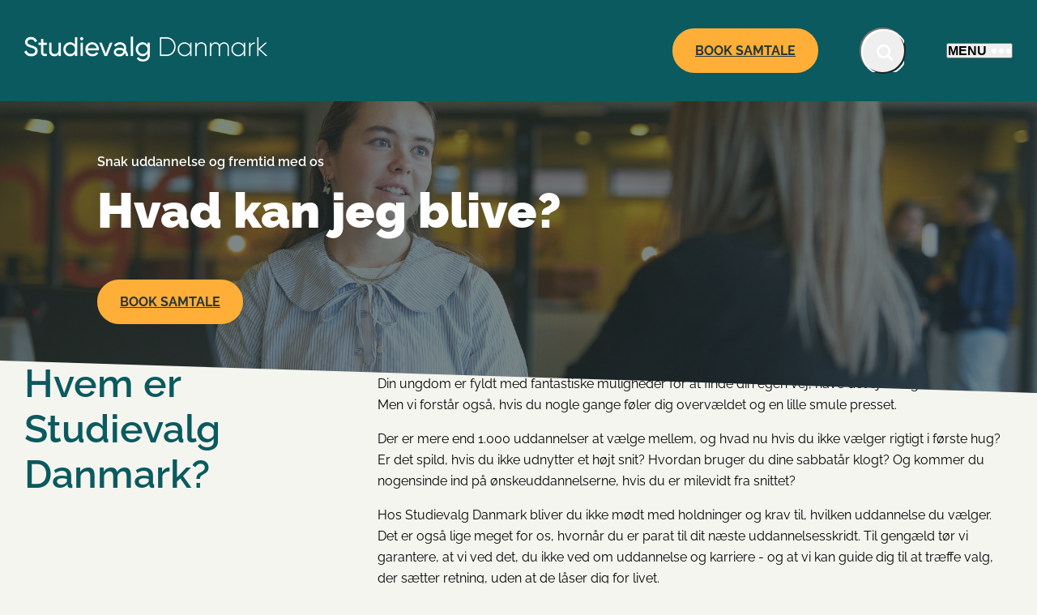

--- FILE ---
content_type: text/html; charset=utf-8
request_url: https://www.studievalg.dk/vejledning/
body_size: 8951
content:
<!DOCTYPE html>
    <html lang="da"></html>
    <head>
        

        <script type="text/javascript">
        (function(window, document, dataLayerName, id) {
        window[dataLayerName]=window[dataLayerName]||[],window[dataLayerName].push({start:(new Date).getTime(),event:"stg.start"});var scripts=document.getElementsByTagName('script')[0],tags=document.createElement('script');
        function stgCreateCookie(a,b,c){var d="";if(c){var e=new Date;e.setTime(e.getTime()+24*c*60*60*1e3),d="; expires="+e.toUTCString()}document.cookie=a+"="+b+d+"; path=/"}
        var isStgDebug=(window.location.href.match("stg_debug")||document.cookie.match("stg_debug"))&&!window.location.href.match("stg_disable_debug");stgCreateCookie("stg_debug",isStgDebug?1:"",isStgDebug?14:-1);
        var qP=[];dataLayerName!=="dataLayer"&&qP.push("data_layer_name="+dataLayerName),isStgDebug&&qP.push("stg_debug");var qPString=qP.length>0?("?"+qP.join("&")):"";
        tags.async=!0,tags.src="https://studievalg.containers.piwik.pro/"+id+".js"+qPString,scripts.parentNode.insertBefore(tags,scripts);
        !function(a,n,i){a[n]=a[n]||{};for(var c=0;c<i.length;c++)!function(i){a[n][i]=a[n][i]||{},a[n][i].api=a[n][i].api||function(){var a=[].slice.call(arguments,0);"string"==typeof a[0]&&window[dataLayerName].push({event:n+"."+i+":"+a[0],parameters:[].slice.call(arguments,1)})}}(i[c])}(window,"ppms",["tm","cm"]);
        })(window, document, 'dataLayer', 'd0e6584b-c968-486f-992b-ca9ecbf784dd');

        // cookie button not first tab
        // var cookieSelect = document.getElementById(cookie-information-template-wrapper);
        // cookieSelect.setAttribute('tabindex', '2');
        
        </script> 


        <meta charset="utf-8">
        <meta http-equiv="X-UA-Compatible" content="IE=edge">

      
        <title>Studievalg Danmark - Vejledning</title>
        <meta name="description" content="">
        <meta name="viewport" content="width=device-width, initial-scale=1.0">
        <meta name="facebook-domain-verification" content="vc98qbvmjhmy6vgimr2haxcwl7z32x" />
        <link rel="stylesheet" href="/assets/css/main.css">
        <link rel="icon" sizes="32x32" href="/assets/images/favicon32.png">
        <link rel="icon" sizes="16x16" href="/assets/images/favicon16.png">
        <link rel="icon" href="/favicon.ico">

    </head>
    
<body>
    <div>
        


<header>
    <div>
        <a href="/" tabindex="2">
            <img class="header__image" src="/assets/img/logo.png" alt="Studievalg Danmark">
        </a>
        <div>
            <a class="button button__booking" href="/book/">BOOK SAMTALE</a>
            <button class="button button__search" id="button__search" aria-label="Søg"></button>
            <button id="button__navigation" class="button">
                MENU
            </button>
        </div>
        <div id="warningbar" class=" Yellow-Green" data-reappear="2">
            <span>Vi er p&#xE5; juleferie til den 5. januar. Samtaler kan bookes allerede nu.</span>
            <button id="close_warning" tabindex="-1" aria-label="luk advarsel"><img src="/assets/img/close_dark.svg"></button>
        </div> 

    </div>
    <nav id="navigation" tabindex="-1">
        <ul> 
                <li>
                    <a href="/" tabindex="-1">Studievalg Danmark</a>
                </li>    
                        <li>
                            <a href="/vejledning/" tabindex="-1">Vejledning</a>
                        </li>
                        <li>
                            <a href="/inspiration/" tabindex="-1">Inspiration</a>
                        </li>
                        <li>
                            <a href="/arrangementer/" tabindex="-1">Arrangementer</a>
                        </li>
                        <li>
                            <a href="/future-spin/" tabindex="-1">Future Spin</a>
                        </li>
                        <li>
                            <a href="/studievalg-danmarks-undersoegelser/" tabindex="-1">Studievalg Danmarks unders&#xF8;gelser</a>
                        </li>
                        <li>
                            <a href="/study-in-denmark/" tabindex="-1">Study in Denmark</a>
                        </li>
                        <li>
                            <a href="/kontakt/" tabindex="-1">Kontakt</a>
                        </li>
                        <li>
                            <a href="/ansatte/" tabindex="-1">Ansatte</a>
                        </li>
                        <li>
                            <a href="/om-os/" tabindex="-1">Om os</a>
                        </li>
        </ul>
    </nav>

    <section class="search-menu" id="search-menu">
        <input type="search" id="search" name="search" placeholder="Hvad søger du?" tabindex="-1" aria-label="Hvad søger du?">
        <div class="search-validation"></div>
        <div class="search-result">
            <div class="search-result__links"></div>
            <div class="search-result__employees"></div>
        </div>
    </section>
</header>

<div class="umb-block-list">

<section class="section__hero">
    <div>
         <div class="subheader">Snak uddannelse og fremtid med os</div>
        <h1>Hvad kan jeg blive?</h1>
                
        <a class="button button__booking" href="/book/">BOOK SAMTALE</a>
    </div>

    <main class="slideshow">
                <section class="slide">
                    <img src="/media/e1jl2whb/hvad-kan-jeg-blive.png?height=420" class="mobile" alt="Pige til studievejledning">
                    <img src="/media/e1jl2whb/hvad-kan-jeg-blive.png?rxy=0.47332540092345227,0.37042857463574524&amp;width=1920&amp;height=640&amp;v=1da7a032565cc90" class="pc" alt="Pige til studievejledning">
                </section>     
    </main>
</section>
<section class="section__rich-text rich-text">
        <h2 class="rich-text__title">Hvem er Studievalg Danmark?</h2>
    <div class="rich-text__text">
        <p>Din ungdom er fyldt med fantastiske muligheder for at finde din egen vej, have det sjovt og drømme stort. Men vi forstår også, hvis du nogle gange føler dig overvældet og en lille smule presset.&nbsp;</p>
<p>Der er mere end 1.000 uddannelser at vælge mellem, og hvad nu hvis du ikke vælger rigtigt i første hug? Er det spild, hvis du ikke udnytter et højt snit? Hvordan bruger du dine sabbatår klogt? Og kommer du nogensinde ind på ønskeuddannelserne, hvis du er milevidt fra snittet?&nbsp;</p>
<p>Hos Studievalg Danmark bliver du ikke mødt med holdninger og krav til, hvilken uddannelse du vælger. Det er også lige meget for os, hvornår du er parat til dit næste uddannelsesskridt. Til gengæld tør vi garantere, at vi ved det, du ikke ved om uddannelse og karriere - og at vi kan guide dig til at træffe valg, der sætter retning, uden at de låser dig for livet.&nbsp;</p>
<p>Måske har du brug for det store overblik, hjælp til din ansøgning eller vejledning om kvote 2. Måske aner du ikke, hvad du vil, og savner hjælp til at finde vej. Måske har du allerede en plan, men savner en at sparre med, der rent faktisk forstår den.&nbsp;</p>
<p>Ring til os, mød os online eller kig forbi til en snak. Uanset hvor du er i livet, er vores studievejledere klar til at hjælpe dig.&nbsp;</p>
<p>&nbsp;</p>

            <p><span class="button__booking"><a href="/book/">Book samtale</a></span></p>
    </div>
</section>



<section class="section__rich-text-accordion rich-text-accordion">
    <div class="rich-text-accordion__heading">
        <h4>Hos Studievalg Danmark</h4>
    </div>

    <div class="rich-text-accordion__text">
            <button class="rich-text-accordion__field-title accordion-btn" aria-expanded="false">Hvem kan f&#xE5; vejledning?</button>
            <!-- Umbraco rich text -->
            <div class="rich-text-accordion__field-text">
                


                <h4></h4>
                <p>Vi vejleder alle, der er på vej mod videregående uddannelse, erhvervsuddannelse eller efter- og videreuddannelse.&nbsp;</p>
<p>Vores største målgruppe er unge, der er i gang med eller har afsluttet en ungdomsuddannelse, men vi vejleder også studerende på de videregående uddannelser, voksne på eller uden for arbejdsmarkedet samt voksne, der ønsker karriereskifte eller efter- og videreuddannelse. Vi vejleder også personer med udenlandske eksaminer, der ønsker at studere i Danmark.</p>
<p>&nbsp;</p>
<p><strong>“Jeg havde en masse tanker og ideer om min fremtid, men havde svært ved at finde rundt i det hele. At tale med en vejleder gav både overblik og lidt mere ro i maven.”</strong><br><strong>- Sofie, 22 år</strong></p>
               
               
                <!-- Set a style in umbraco with the class button__arrow -->
               
          




                

                     

            </div>
            <button class="rich-text-accordion__field-title accordion-btn" aria-expanded="false">Hvad vejleder vi om?</button>
            <!-- Umbraco rich text -->
            <div class="rich-text-accordion__field-text">
                


                <h4></h4>
                <p>Kort fortalt vejleder vi om videregående uddannelse og erhvervsuddannelse samt efter- og videreuddannelse. Vi vejleder om selve valgprocessen, med alt hvad den kan indeholde af tvivl, usikkerhed og ønsker om overblik. Det kan også være konkrete spørgsmål om f.eks. SU, SPS, optagelse, supplering af fag, adgangskrav mv.</p>
<p>Alle emner om uddannelse er vigtige og velkomne, store som små. Det er også helt okay at komme til os og sige: “Jeg aner ikke, hvad jeg vil”. Det centrale er nemlig at afklare ønsker, tanker, mål og muligheder. Refleksioner er vigtige elementer i vejledningen og vigtige for udbyttet. Vejlederne har fokus på at se muligheder og alternative veje. Vi kan vejlede til at perspektivere forskellige overvejelser og lægge planer.</p>
               
               
                <!-- Set a style in umbraco with the class button__arrow -->
               
          




                

                     

            </div>
            <button class="rich-text-accordion__field-title accordion-btn" aria-expanded="false">Hvor og hvordan kan jeg f&#xE5; vejledning?</button>
            <!-- Umbraco rich text -->
            <div class="rich-text-accordion__field-text">
                


                <h4></h4>
                <p>Nogen gange giver det mening, at du sidder fysisk sammen med en vejleder, så I sammen kan snakke om din tvivl, dine ønsker, drømme mv. Andre gange er det mere oplagt at vende tingene pr. telefon eller online via Zoom. Det er helt op til dig, hvordan du ønsker at få vejledning.</p>
<p>På vores <a rel="noopener" href="/book/" target="_blank" title="Book"><strong>bookingside</strong></a> vælger du, hvor og hvordan du ønsker vejledning. Vi tilbyder vejledning fysisk mange steder i landet samt online og pr. telefon.</p>
<p>Hvis du er elev på en ungdomsuddannelse, kan du benytte vores vejledning på din skole.</p>
<p>Vi er kun et opkald eller en mail væk – og vi glæder os til at høre fra dig.</p>
               
               
                <!-- Set a style in umbraco with the class button__arrow -->
               
          




                
                                 <p><a href="/book/"  class="button__arrow button__arrow--contentless" aria-label="/book/"></a></p>

                     

            </div>
            <button class="rich-text-accordion__field-title accordion-btn" aria-expanded="false">Hvordan bliver jeg m&#xF8;dt?</button>
            <!-- Umbraco rich text -->
            <div class="rich-text-accordion__field-text">
                


                <h4></h4>
                <p>Når du booker en samtale hos os, kan du være sikker på, at vi altid møder dig uden bagtanker, med respekt og fortrolighed:</p>
<ul>
<li class="MsoNormal">Vi vejleder om alle uddannelser i Danmark og hjælper dig med at finde den rigtige vej for dig.</li>
<li class="MsoNormal">For os er det ligegyldigt, hvilken uddannelse, du vælger.</li>
<li class="MsoNormal">Det, du fortæller, bliver mellem os.</li>
</ul>
               
               
                <!-- Set a style in umbraco with the class button__arrow -->
               
          




                

                     

            </div>
            <button class="rich-text-accordion__field-title accordion-btn" aria-expanded="false">Studievalg Danmark p&#xE5; sociale medier</button>
            <!-- Umbraco rich text -->
            <div class="rich-text-accordion__field-text">
                


                <h4></h4>
                <p>På <a rel="noopener" href="https://www.facebook.com/Studievalgdk-106872604687773" target="_blank"><strong>Facebook</strong></a> og <a rel="noopener" href="https://www.instagram.com/studievalgdanmark/" target="_blank"><strong>Instagram</strong></a> holder vi dig opdateret med vigtige frister og den nyeste viden om uddannelse og optagelse.</p>
<p>Du kan orientere dig om vores gratis arrangementer, der kan indeholde emner som uddannelse i udlandet, frivilligt arbejde, ansøgning og optagelse samt meget andet. Du kan følge elever fra uddannelser i hele landet, se hvad der sker i uddannelsesverdenen og få inspiration til DIT uddannelsesvalg.  Vi fortæller også om Studiepraktik og Åbent Hus i hele landet samt andre relevante aktiviteter, der f.eks. kan give inspiration til dit sabbatår.</p>
               
               
                <!-- Set a style in umbraco with the class button__arrow -->
               
          




                

                     

            </div>
            <button class="rich-text-accordion__field-title accordion-btn" aria-expanded="false">Studievalg Danmarks arrangementer</button>
            <!-- Umbraco rich text -->
            <div class="rich-text-accordion__field-text">
                


                <h4></h4>
                <p>Vi tilbyder en række arrangementer, hvor vi holder oplæg om bl.a. optagelse.dk, motiveret ansøgning, specialpædagogisk støtte, studieskift og uddannelse i udlandet mv. Nogle af dem er online, mens andre er med fysisk fremmøde.</p>
<p>Uanset om du er tilknyttet en ungdomsuddannelse, holder sabbat eller andet, er du meget velkommen til arrangementerne.</p>
<p>Husk tilmelding.&nbsp;</p>
               
               
                <!-- Set a style in umbraco with the class button__arrow -->
               
          




                
                                <p><a href="/arrangementer/"  class="button__arrow">Arrangementer</a></p>

                     

            </div>
            <button class="rich-text-accordion__field-title accordion-btn" aria-expanded="false">Se ogs&#xE5; vores FAQ</button>
            <!-- Umbraco rich text -->
            <div class="rich-text-accordion__field-text">
                <p>Her finder du svar på mange flere af de ofte stillede spørgsmål om "hvem, hvad og hvor" om vejledning hos Studievalg Danmark.</p>


                <h4></h4>
                
               
               
                <!-- Set a style in umbraco with the class button__arrow -->
               
          




                
                                <p><a href="/inspiration/faq/"  class="button__arrow">FAQ</a></p>

                     

            </div>
    </div>
</section><section class="section__blockquote dark-green" style="background: #153d40;">
    <div class="blockquote">
        <blockquote class="blockquote__quote">&quot;Vejledningen var en god &#xF8;jen&#xE5;bner. Det har hjulpet mig med at t&#xE6;nke anderledes og mere konstruktivt.&quot;&#xA;- Eda, 18 &#xE5;r&#xA;</blockquote>
        <a class="blockquote__link"></a>  
    </div>
</section><section class="section__dualcontent section__dualcontent--flipped">
    <article>
        <a href="/paa-ungdomsuddannelserne/" class="imglink">
            <img src="/media/33fficqw/studievejleder-foran-elever.jpg?width=824&amp;height=618&amp;v=1da4de612158cf0"  alt="Studievejleder Foran Elever">
        </a>
        <div class="subheader">VEJLEDNING</div>
        <h4>Studievalg Danmark p&#xE5; ungdomsuddannelserne</h4>
        <div>
            <p>Når du går på en ungdomsuddannelse, møder du studie- og karrierevejledere fra Studievalg Danmark. Her tilbyder vi både individuel vejledning og kollektive arrangementer.</p>
                        <a href="/paa-ungdomsuddannelserne/" class="button__arrow button__arrow">P&#xE5; ungdomsuddannelserne</a>
        </div>
    </article>
    <article>
        <a href="/book/"  class="imglink">
            <img src="/media/sq3lx20t/online-vejledning-2.png?width=580&amp;height=435&amp;v=1da454c230a7590" alt="Online Vejledning">
        </a>
        <div class="subheader">VEJLEDNING</div>
        <h4>G&#xE5;r du ikke p&#xE5; en ungdomsuddannelse?</h4>
        <div>
            <p>Du kan booke Zoom-vejledning eller vejledning ved fysisk fremmøde. Du kan også få vejledning på mail eller telefon (<a rel="noopener" href="https://studievalg.dk/kontakt/" target="_blank">se her</a>)</p>
<p>Søger du kontaktoplysninger til en bestemt vejleder, finder du dem&nbsp;<a href="/ansatte/" title="Ansatte">her.</a></p>
                <span class="button__booking"><a href="/book/">BOOK SAMTALE</a></span>
        </div>
    </article>
</section>
<section class="section__video">
    <h1 class="video-title">Studievalg Danmark - Video</h1>
    <div class="video-container">
            <iframe class="video-container__video" title="youtube video" src="https://www.youtube.com/embed/wjhmtT4u_KA?si=zP-LiZbsBn7nRLvg&quot; title=&quot;Studievalg Danmark reklamevideo&quot; " frameborder="0" allow="accelerometer; autoplay; clipboard-write; encrypted-media; gyroscope; picture-in-picture" allowfullscreen></iframe>
    </div>
</section><section class="section__calltoaction Green-White">
        <div>
            <a href="https://www.inquisiteasp.dk/cgi-bin/qwebcorporate.dll?idx=5CCVKW" target="_blank">
                <img src="/media/uwxbecqr/blitz-77_2289.jpg?width=702&amp;height=526&amp;v=1da7a01955ee0b0" alt="To unge som pr&#xF8;ver Future Spin">
            </a>

            <div>
                <a href="https://www.inquisiteasp.dk/cgi-bin/qwebcorporate.dll?idx=5CCVKW" target="_blank">
                    <div class="subheader">NYHEDSSMS</div>
                    <h2>Save the date</h2>
                    <p>Er der noget mere træls end at overse vigtige datoer? Det er der helt sikkert, men det er stadig ret ærgerligt.</p>
<p>Tilmeld dig vores sms-tjeneste, og få besked om vigtige frister, inspiration og anden brugbar info.</p>
                            <a href="https://www.inquisiteasp.dk/cgi-bin/qwebcorporate.dll?idx=5CCVKW" target="_blank"
                                class="button__arrow button__arrow">Tilmeld</a>

                </a>
            </div>

        </div>
</section><section class="section__inspiration">
    <h1 class="inspiration-title">Inspiration</h1>
    <div class="inspiration-cards">
        <a class="inspiration-card show" href="/inspiration/ansoegning-og-optagelse/">
            <img src="/media/zl2le5ak/kigger-pa-ug.jpg?rxy=0.513231412213682,0.7008352577580166&amp;width=336&amp;height=252&amp;v=1da4de1f245ec20" class="inspiration-card__image" alt="Kigger Pa&#x30A; Ug">
            <p class="inspiration-card__shortcut">UDDANNELSE</p>
            <h4 class="inspiration-card__header">Ansøgning og optagelse</h4>
            <div class="inspiration-card__description"><p>Bliv klogere på ansøgning og optagelse på uddannelse. Info om de generelle regler og fakta.</p></div>
                <div  class="button__arrow button__arrow--contentless"></div>
        </a>
        <a class="inspiration-card show" href="/inspiration/uddannelse-i-danmark/">
            <img src="/media/2v0oa3yx/studievejleder-holder-oplaeg-om-uddannelser.jpg?rxy=0.1991644286202348,0.24127115431013685&amp;width=336&amp;height=252&amp;v=1da868b8538f6d0" class="inspiration-card__image" alt="Studievejleder Holder Opl&#xE6;g Om Uddannelsestyper i en klasse p&#xE5; ungdomsudddannelse">
            <p class="inspiration-card__shortcut">UDDANNELSER</p>
            <h4 class="inspiration-card__header">Uddannelsesveje i Danmark</h4>
            <div class="inspiration-card__description"><p>Bliv klogere på de forskellige uddannelsestyper i Danmark. Du får en kort intro og kan se film om alle de danske uddannelsesveje</p></div>
                <div  class="button__arrow button__arrow--contentless"></div>
        </a>
        <a class="inspiration-card show" href="/inspiration/uddannelsesvalg/">
            <img src="/media/sqrht3hk/studievejleder-valg-af-uddannelse.jpg?rxy=0.5055712418821345,0.4411815393099645&amp;width=336&amp;height=252&amp;v=1da7a02fac293b0" class="inspiration-card__image" alt="Studievejleder foran computer">
            <p class="inspiration-card__shortcut">STUDIEVALG</p>
            <h4 class="inspiration-card__header">Valg af uddannelse</h4>
            <div class="inspiration-card__description"><p>Hvad er vigtigt for dig, når du skal vælge uddannelse? Hvordan kan du blive klogere på dit valg?</p></div>
                <div  class="button__arrow button__arrow--contentless"></div>
        </a>
        <a class="inspiration-card show" href="/inspiration/podcast/">
            <img src="/media/sjxlqadi/studievalg-danmark-podcast-hero.jpg?width=336&amp;height=252&amp;v=1da868b5aea4690" class="inspiration-card__image" alt="Grafisk illustrering af et lydspor">
            <p class="inspiration-card__shortcut">PODCAST</p>
            <h4 class="inspiration-card__header">Studievalg Danmark podcast</h4>
            <div class="inspiration-card__description"><p>Et podcastunivers om uddannelse, job og karriere. Giver vores podcast anledning til spørgsmål, er vi klar til at vejlede.</p></div>
                <div  class="button__arrow button__arrow--contentless"></div>
        </a>
    </div>
</section></div>



<footer>    
    <section> 
        <img src="/assets/img/logo.png" alt="logo">
        <div>
            <div>
                <h3>Snak uddannelse og fremtid med os</h3>
                <p>Ring til os på&nbsp;<a href="tel:33332000" class="hc-link">3333 2000</a> mandag-torsdag kl. 9.00-12.00</p>
<p>Har du flere spørgsmål, eller er du i tvivl om dine muligheder og valg?</p>
                    <a class="button button__booking" href="/book/">Book</a>
            </div>
            <div>
                <h3>Studievalg Danmark</h3>
                        <a href="/ansatte/">Ansatte</a>
                        <a href="/job/">Job hos Studievalg Danmark</a>
                        <a href="/presse/">Presse</a>
                        <a href="/privatlivspolitik/">Privatlivspolitik</a>
                        <a href="/whistleblowerordning/">Whistleblowerordning</a>
                        <a href="/behandling-af-persondata/">Behandling af persondata</a>
                        <a href="/cookiepolitik/">Cookiepolitik</a>
                        <a href="https://www.was.digst.dk/studievalg-dk">Tilg&#xE6;ngelighedserkl&#xE6;ring</a>
            </div>
            <div>
                <h3>Vejledning</h3>
                        <a href="/kontakt/">Kontakt</a>
                        <a href="/om-os/">Om os</a>
                        <a href="/future-spin/">Future Spin</a>
                        <a href="https://www.inquisiteasp.dk/cgi-bin/qwebcorporate.dll?idx=5CCVKW">Tilmeld nyhedssms</a>
                        <a href="/inspiration/faq/">FAQ</a>
                        <a href="/study-in-denmark/">Study in Denmark</a>
                        <a href="/vejledning/">Vejledning</a>
                <nav class="footer__socials">
                         <a href="https://www.instagram.com/studievalgdanmark/?hl=da" target="_blank" class="footer__socials_icon" alt="Instagram" aria-label="Instagram" style="background-image: url(/media/tsrdvq53/instagram.svg?width=24&amp;height=24&amp;v=1da8fd6da3412b0);"></a>
                         <a href="https://www.facebook.com/profile.php?id=100069962528820" target="_blank" class="footer__socials_icon" alt="Facebook" aria-label="Facebook" style="background-image: url(/media/1nmluw1i/facebook.svg?width=24&amp;height=24&amp;v=1da8fd61df7bfc0);"></a>
                         <a href="https://www.youtube.com/@studievalgdanmark/featured" target="_blank" class="footer__socials_icon" alt="Youtube" aria-label="Youtube" style="background-image: url(/media/b0nhhut4/youtube.svg?width=24&amp;height=24&amp;v=1da8fd61e5ff770);"></a>
                         <a href="https://www.linkedin.com/company/studievalg-dk/" target="_blank" class="footer__socials_icon" alt="Linkedin" aria-label="Linkedin" style="background-image: url(/media/rvhfj2dx/linkedin.svg?width=24&amp;height=24&amp;v=1da8fd61e523bd0);"></a>
                </nav>
            </div>
        </div>
    </section>

    <aside>
        <div>
            <div>
                <span>EAN: 5798 009 882 950</span>
                <span>CVR: 39440636</span>
            </div>
            <div>
                <span>Copyright &copy; 2026 Studievalg Danmark - All Rights Reserved</span>
            </div>
        </div>
    </aside> 
</footer>

<script defer src="/assets/js/script.js?639046379093940976"></script>
    </div>

    <script id="CookieConsent" data-culture="DA" type="text/javascript" src="https://policy.app.cookieinformation.com/uc.js"></script>
</body>
</html>

--- FILE ---
content_type: text/css
request_url: https://www.studievalg.dk/assets/css/main.css
body_size: 9236
content:
*:where(:not(html,iframe,canvas,img,svg,video,audio):not(svg *,symbol *)){all:unset;display:revert}*{box-sizing:border-box;margin:0;padding:0}a,button{cursor:revert}ol,ul,menu{list-style:none}table{border-collapse:collapse}input,textarea{-webkit-user-select:auto}textarea{white-space:revert}meter{-webkit-appearance:revert;appearance:revert}::placeholder{color:unset}:where([hidden]){display:none}:where([contenteditable]:not([contenteditable=false])){-moz-user-modify:read-write;-webkit-user-modify:read-write;overflow-wrap:break-word;-webkit-line-break:after-white-space;-webkit-user-select:auto}:where([draggable=true]){-webkit-user-drag:element}@font-face{font-family:"Raleway";src:url("../fonts/Raleway-ExtraBoldItalic.woff2") format("woff2"),url("../fonts/Raleway-ExtraBoldItalic.woff") format("woff");font-weight:bold;font-style:italic;font-display:swap}@font-face{font-family:"Raleway";src:url("../fonts/Raleway-ExtraBold.woff2") format("woff2"),url("../fonts/Raleway-ExtraBold.woff") format("woff");font-weight:bold;font-style:normal;font-display:swap}@font-face{font-family:"Raleway";src:url("../fonts/Raleway-BlackItalic.woff2") format("woff2"),url("../fonts/Raleway-BlackItalic.woff") format("woff");font-weight:900;font-style:italic;font-display:swap}@font-face{font-family:"Raleway";src:url("../fonts/Raleway-BoldItalic.woff2") format("woff2"),url("../fonts/Raleway-BoldItalic.woff") format("woff");font-weight:bold;font-style:italic;font-display:swap}@font-face{font-family:"Raleway";src:url("../fonts/Raleway-Light.woff2") format("woff2"),url("../fonts/Raleway-Light.woff") format("woff");font-weight:300;font-style:normal;font-display:swap}@font-face{font-family:"Raleway";src:url("../fonts/Raleway-ExtraLightItalic.woff2") format("woff2"),url("../fonts/Raleway-ExtraLightItalic.woff") format("woff");font-weight:200;font-style:italic;font-display:swap}@font-face{font-family:"Raleway";src:url("../fonts/Raleway-LightItalic.woff2") format("woff2"),url("../fonts/Raleway-LightItalic.woff") format("woff");font-weight:300;font-style:italic;font-display:swap}@font-face{font-family:"Raleway";src:url("../fonts/Raleway-Italic.woff2") format("woff2"),url("../fonts/Raleway-Italic.woff") format("woff");font-weight:normal;font-style:italic;font-display:swap}@font-face{font-family:"Raleway";src:url("../fonts/Raleway-ExtraLight.woff2") format("woff2"),url("../fonts/Raleway-ExtraLight.woff") format("woff");font-weight:200;font-style:normal;font-display:swap}@font-face{font-family:"Raleway";src:url("../fonts/Raleway-Bold.woff2") format("woff2"),url("../fonts/Raleway-Bold.woff") format("woff");font-weight:bold;font-style:normal;font-display:swap}@font-face{font-family:"Raleway";src:url("../fonts/Raleway-Medium.woff2") format("woff2"),url("../fonts/Raleway-Medium.woff") format("woff");font-weight:500;font-style:normal;font-display:swap}@font-face{font-family:"Raleway";src:url("../fonts/Raleway-Black.woff2") format("woff2"),url("../fonts/Raleway-Black.woff") format("woff");font-weight:900;font-style:normal;font-display:swap}@font-face{font-family:"Raleway";src:url("../fonts/Raleway-SemiBold.woff2") format("woff2"),url("../fonts/Raleway-SemiBold.woff") format("woff");font-weight:600;font-style:normal;font-display:swap}@font-face{font-family:"Raleway";src:url("../fonts/Raleway-SemiBoldItalic.woff2") format("woff2"),url("../fonts/Raleway-SemiBoldItalic.woff") format("woff");font-weight:600;font-style:italic;font-display:swap}@font-face{font-family:"Raleway";src:url("../fonts/Raleway-ThinItalic.woff2") format("woff2"),url("../fonts/Raleway-ThinItalic.woff") format("woff");font-weight:100;font-style:italic;font-display:swap}@font-face{font-family:"Raleway";src:url("../fonts/Raleway-Thin.woff2") format("woff2"),url("../fonts/Raleway-Thin.woff") format("woff");font-weight:100;font-style:normal;font-display:swap}@font-face{font-family:"Raleway";src:url("../fonts/Raleway-Regular.woff2") format("woff2"),url("../fonts/Raleway-Regular.woff") format("woff");font-weight:normal;font-style:normal;font-display:swap}@font-face{font-family:"Raleway";src:url("../fonts/Raleway-MediumItalic.woff2") format("woff2"),url("../fonts/Raleway-MediumItalic.woff") format("woff");font-weight:500;font-style:italic;font-display:swap}.Orange-Black,.Orange-Black *{background-color:#fa4b0f !important;color:#000 !important}.Orange-Black .button__arrow::after,.Orange-Black * .button__arrow::after{background-image:url(../img/link-arrow-black.svg) !important}.Yellow-Green,.Yellow-Green *{background-color:#ffaf37 !important;color:#283737 !important}.Yellow-Green .button__arrow::after,.Yellow-Green * .button__arrow::after{background-image:url(../img/link-arrow.svg) !important}.Green-White,.Green-White *{background-color:#283737 !important;color:#c8d7cd !important}.Green-White .button__arrow::after,.Green-White * .button__arrow::after{background-image:url(../img/link-arrow-white.svg) !important}body{font-family:"Raleway",Arial,Helvetica,sans-serif;min-height:100vh;background-color:#f5f5f0}.umb-block-list{display:flex;flex-direction:column;justify-content:space-between;row-gap:100px;margin:160px 0 140px}strong{font-weight:bold}a{color:#283737;font-weight:bold;cursor:pointer}a.hc-link{color:#fff;font-weight:bolder}p{font-size:16px;line-height:26px;margin-top:1em;margin-bottom:1em}h1{color:#0a5a5f;font-size:60px;font-weight:600;margin-bottom:.4em}h2{color:#0a5a5f;font-size:48px;margin-bottom:20px;font-weight:600}h4{color:#0a5a5f;font-size:32px;font-weight:600}h5,.subheader{font-size:16px;margin-bottom:1em}.main-color-text{color:#0a5a5f;font-size:16px}button{cursor:pointer}:focus:not(:active){outline:2px solid #4d90fe;outline-offset:2px}:hover{outline:none !important}@media(max-width: 768px){body{font-size:15px}p{font-size:15px}h1{font-size:54px}h2{font-size:40px}h4{font-size:28px}h5,.subheader{font-size:14px}.umb-block-list{row-gap:80px;margin:50px 0 50px}}.button{cursor:pointer;font-size:16px;font-weight:bold}.button__booking{cursor:pointer;display:inline-flex;align-items:center;justify-content:center;color:#283737;background:#ffaf37;border:solid 2px #ffaf37;text-transform:uppercase;height:55px;padding:0 26px;border-radius:10000px;text-align:center;white-space:nowrap;text-overflow:ellipsis}.button__booking a{color:#283737;font-weight:bold}.button__booking:hover{background:#283737;color:#ffaf37}.button__booking:hover a{color:#ffaf37}.button__search{width:57px;height:57px;display:inline-flex;align-items:center;justify-content:center;border-radius:30px}.button__search::after{content:"";width:100%;height:100%;background:url(../img/search.svg)}.button__search:hover{background-color:#283737}.button__search--open::after{background:url(../img/search-close.png);background-size:cover}.button__search--open:hover::after{background:url(../img/search-close-hover.png);background-size:cover}#button__navigation{height:19px;width:82px;display:inline-flex;align-items:center;justify-content:center}#button__navigation::after{content:"";height:100%;width:100%;background-image:url(../img/menu-dots.svg);background-position:right center;background-repeat:no-repeat;pointer-events:none}#button__navigation.navigation--visible::after{background-image:url(../img/close.svg);background-position:80% center}.button__arrow,.button__download{position:relative;display:block}.button__arrow::after,.button__download::after{content:"";position:absolute;top:50%;transform:translateY(-50%);margin-left:15px;width:43px;height:18px;background-image:url(../img/link-arrow.svg);background-position:center;background-repeat:no-repeat}.button__arrow--contentless,.button__download--contentless{height:40px}.button__arrow--contentless::after,.button__download--contentless::after{margin-left:0}.button__download::after{width:18px;background-image:url(../img/link-download.svg)}.slideshow{position:absolute;height:100%;width:100%}.slideshow .slide{position:absolute;transform:translate(-100%);opacity:0;overflow:hidden;transition:opacity .4s ease-in,left .4s ease;width:100%;height:100%}.slideshow .slide>img{position:absolute;width:100%;height:100%;object-fit:cover;object-position:50% 36%}.slideshow .show{transform:translate(0);opacity:1}.slideshow .dots{position:absolute;right:30px;top:50%;transform:translateY(-50%);display:inline-flex;flex-direction:column;justify-content:center;z-index:2}.slideshow .dots .dot{position:relative;border-radius:2px;width:3px;height:30px;background:#dadede;opacity:.5;margin-bottom:10px;transition-property:background,opacity;transition-timing-function:ease;transition-duration:.2s;cursor:pointer}.slideshow .dots .dot::after{content:"";position:absolute;left:50%;top:50%;transform:translateX(-50%) translateY(-50%);width:12px;height:40px}.slideshow .dots .dot:last-of-type{margin-bottom:0}.slideshow .dots .dot:hover{background:#ffaf37}.slideshow .dots .active{background:#ffaf37;opacity:1}.section-title{font-size:36px;font-weight:bold;color:#0a5a5f;margin-bottom:40px}.section-title::before{content:"";display:inline-block;height:3px;width:40px;vertical-align:middle;margin-right:15px;background-color:#0a5a5f}.cards{display:grid;grid-template-columns:repeat(4, 1fr);gap:60px 30px}@media(min-width: 769px)and (max-width: 1199px){.cards{grid-template-columns:repeat(2, 1fr)}}@media(max-width: 768px){.cards{grid-template-columns:1fr}}.cards .card{display:flex;flex-direction:column;height:fit-content;gap:30px;width:100%;color:#000}.cards .card__image{width:100%;height:100%;max-height:250px;object-fit:cover;object-position:center}.cards .card.no-image::before{content:"";display:inline-block;height:3px;width:100%;vertical-align:middle;margin-right:15px;background-color:#0a5a5f}.cards .card__header{margin-top:-15px}body{padding-top:125px}header{position:fixed;top:0;display:flex;justify-content:center;align-items:center;width:100%;background:#0a5a5f;height:125px;color:#fff;z-index:10}header .header__image{width:300px;margin-right:20px}@media(max-width: 768px){header .header__image{margin-right:0px;height:17px;width:100%;justify-self:flex-start;object-position:0% 0%;object-fit:contain}}header>div{display:flex;justify-content:space-between;align-items:center;height:100%;width:100%;max-width:1480px;padding:0 30px}@media(max-width: 768px){header>div{justify-content:flex-end;flex-wrap:wrap}header>div>a{width:100%}}@media(max-width: 420px){header>div{justify-content:center}}header>div>div{display:flex;align-items:center;justify-content:space-between;width:420px}@media(max-width: 768px){header>div>div{margin-top:-25px}}@media(max-width: 420px){header>div>div{width:100%;margin-top:-25px}header>div>div .button__booking{height:50px;font-size:13px;padding:0 15px}header>div>div .button__search{width:50px;height:50px}header>div>div .button__search::after{background-repeat:no-repeat;background-size:contain}header>div>div #button__navigation{font-size:12px}header>div>div #button__navigation::after{width:40%}}header #warningbar{display:flex;opacity:0;width:100%;position:absolute;bottom:0px;transform:translateY(100%);left:0;min-height:50px;background:#cc2600;justify-content:center;padding:10px 60px 10px 30px;pointer-events:none;transition:opacity 1s;color:#000}header #warningbar.visible{opacity:1;pointer-events:all !important}header button#close_warning{width:50px;height:50px;display:flex;justify-content:center;align-items:center;position:absolute;right:0}header #navigation{opacity:0;pointer-events:none;height:calc(100vh - 125px);position:fixed;top:125px;width:100vw;background:#0a5a5f;z-index:2;display:flex;align-items:center;justify-content:center}header #navigation>ul{min-width:500px;text-align:center;display:flex;flex-direction:column;font-size:28px;margin-bottom:80px;row-gap:30px}@media(max-width: 420px){header #navigation>ul{font-size:21px}}header #navigation>ul a{color:#fff;margin-bottom:40px;font-weight:normal}header #navigation>ul a:hover{color:#c8d7cd}header #navigation>ul .navigation__expand-li{position:relative;cursor:pointer}header #navigation>ul .navigation__expand-li .navigation__expandable{display:none;margin:30px 0;row-gap:10px;text-align:center;flex-direction:column;font-size:22px}header #navigation>ul .navigation__expand-li--expanded .navigation__expandable{display:flex}header #navigation>ul .navigation__expand-li--expanded #navigation__expand::after{transform:rotate(180deg)}header #navigation>ul #navigation__expand{cursor:pointer}header #navigation>ul #navigation__expand::after{content:"";display:inline-block;width:38px;height:23px;margin-right:-48px;margin-left:10px;transition:transform ease .2s;background-image:url(../img/arrow-down-fesen.svg);background-position:center;background-repeat:no-repeat;pointer-events:none}header #navigation>ul #navigation__expand:hover{color:#c8d7cd}header #navigation>ul #navigation__expand.navigation__expand--expanded::after{transform:translateY(-50%) rotate(180deg)}header #navigation.navigation--visible{opacity:1;pointer-events:all}header .search-menu{opacity:0;pointer-events:none;height:calc(100vh - 125px);position:fixed;top:125px;width:100vw;background:#0a5a5f;z-index:2;display:flex;align-items:center;justify-content:center;flex-direction:column}header .search-menu--visible{opacity:1;pointer-events:all}header .search-menu #search{font-size:28px;width:824px;border-bottom:solid 3px #2d7d82;padding:24px 0 24px 15px}@media(max-width: 1199px){header .search-menu #search{width:80%}}header .search-menu #search::placeholder{color:rgba(255,255,255,.8)}header .search-menu #search::-ms-clear{display:none;width:0;height:0}header .search-menu #search::-ms-reveal{display:none;width:0;height:0}header .search-menu #search::-webkit-search-decoration,header .search-menu #search::-webkit-search-cancel-button,header .search-menu #search::-webkit-search-results-button,header .search-menu #search::-webkit-search-results-decoration{display:none}header .search-menu #search:focus{outline:none}header .search-menu .search-validation{position:absolute;margin-top:140px}header .search-menu .search-result{width:824px;height:auto;max-height:60%;overflow-y:auto}@media(max-width: 1199px){header .search-menu .search-result{width:80%;max-height:70%}}header .search-menu .search-result :first-child{border-top:none}header .search-menu .search-result__link,header .search-menu .search-result__employee{border:1px solid #2d7d82;border-style:solid none;padding:20px 30px 20px 15px}header .search-menu .search-result__link:hover,header .search-menu .search-result__employee:hover{background:#283737}header .search-menu .search-result__link{width:100%;cursor:pointer;color:#fff;font-weight:500}header .search-menu .search-result__link::after{right:32px}header .search-menu .search-result__employee{display:flex;justify-content:start;align-items:center;height:290px}@media(max-width: 1199px){header .search-menu .search-result__employee{height:auto;flex-direction:column}}header .search-menu .search-result__employee-image{position:relative;width:160px;height:100%;margin-right:20px;overflow:hidden}@media(max-width: 1199px){header .search-menu .search-result__employee-image{width:100%;height:200px;margin-right:0;margin-bottom:20px}}header .search-menu .search-result__employee-image img{width:auto;height:100%;position:absolute;top:50%;left:50%;transform:translate(-50%, -50%)}header .search-menu .search-result__employee-information{height:100%;display:flex;flex-direction:column;justify-content:space-between}header .search-menu .search-result__employee-information a{color:#fff;cursor:pointer}header .search-menu .search-result__employee-top p{font-size:18px;margin:0}footer{display:flex;flex-direction:column;align-items:center;justify-content:space-between;overflow:hidden;height:auto;min-height:665px;background:#0a5a5f;padding-top:75px}footer>section{display:flex;flex-direction:column;position:relative;width:100%;max-width:1480px;padding:0 30px}footer>section>img{width:336px;margin-bottom:60px}footer>section>div{position:relative;display:flex;justify-content:space-between;color:#fff;z-index:2}footer>section>div h3{font-weight:bold;font-size:18px;color:#fff;margin-bottom:30px}footer>section>div p{margin-bottom:20px}footer>section>div .footer__socials a{display:inline-block;width:24px;height:24px;margin-right:10px;background-position:center;background-repeat:no-repeat;margin-top:10px}footer>section>div .footer__socials a:last-of-type{margin-right:0}footer>section>div>div{width:22%}footer>section>div>div>a{display:block;margin-bottom:20px;color:#fff;font-weight:normal}footer>section>div .button__booking{margin-top:30px}footer>section::after{content:"";position:absolute;height:1167px;width:1144px;right:-350px;top:50%;transform:translateY(-50%);background-image:url(../img/background-graphic.svg);background-position:center;background-repeat:no-repeat;z-index:1}footer aside{display:flex;justify-content:center;align-items:center;width:100%;min-height:60px;background:#283737;z-index:2}footer aside>div{display:flex;justify-content:space-between;width:100%;max-width:1480px;padding:20px 30px;gap:8%}footer aside>div>div span{color:#fff;opacity:.7}@media(max-width: 768px){footer{height:auto}footer>section>img{width:100%;max-width:400px;margin-bottom:40px}footer>section>div{flex-direction:column}footer>section>div>div{width:100%;margin-bottom:50px}}.section__hero{display:flex;justify-content:center;align-items:center;height:500px;max-height:50vh;min-height:330px;clip-path:polygon(0 0, 100% 0, 100% 100%, 0% calc(100% - 40px));position:relative;color:#fff;margin-bottom:-15px}.section__hero h1{color:#fff;font-size:60px;font-weight:800;margin-bottom:50px}@media(max-width: 768px){.section__hero h1{font-size:50px;margin-bottom:30px}}.section__hero h5,.section__hero .subheader{font-weight:600}.section__hero>div{width:100%;max-width:1480px;padding:0 0 0 120px;z-index:2;margin-bottom:20px}@media(max-width: 768px){.section__hero>div{padding:0 30px}}@media(min-width: 1200px){.section__hero img.mobile{display:none}}@media(max-width: 1199px){.section__hero img.pc{display:none}}.section__hero.section__hero--small{height:450px}.section__hero.section__hero--small h1{margin-bottom:30px}.umb-block-list .section__hero{margin-top:-160px;margin-bottom:-40px}@media(max-width: 768px){.umb-block-list .section__hero{margin-top:-50px;margin-bottom:-40px}}.section__splitcontent{display:flex;justify-content:space-between;align-items:center;width:100%;max-width:1480px;padding:0 30px;margin:0 auto;gap:30px}@media(max-width: 1199px){.section__splitcontent{flex-direction:column;height:auto;gap:0}}.section__splitcontent.section__splitcontent--flipped{flex-direction:row-reverse}@media(max-width: 1199px){.section__splitcontent.section__splitcontent--flipped{flex-direction:column-reverse}.section__splitcontent.section__splitcontent--flipped img{margin-top:0;margin-bottom:30px}}.section__splitcontent>div{width:460px;display:flex;flex-direction:column;justify-content:center}@media(max-width: 1199px){.section__splitcontent>div{width:100%}}.section__splitcontent>div p{margin-bottom:20px}.section__splitcontent>div p:last-of-type{margin-bottom:0}.section__splitcontent>div a{margin-top:30px}.section__splitcontent img{max-width:826px;max-height:618px;height:100%}@media(max-width: 1199px){.section__splitcontent img{max-width:100%;margin-top:30px;height:auto}}.section__calltoaction{display:flex;align-items:center;width:100%;height:70vh;max-height:680px;color:#283737;background:#ffaf37}@media(max-width: 1199px){.section__calltoaction{height:auto;max-height:fit-content;padding:30px 0}}.section__calltoaction>div{display:flex;align-items:center;justify-content:space-between;margin:0 auto;text-align:center;width:100%;height:100%;max-width:1480px;padding:0 30px;z-index:2;gap:30px}@media(max-width: 1199px){.section__calltoaction>div{flex-direction:column}}.section__calltoaction>div img{max-width:702px;max-height:526px;height:90%}@media(max-width: 1199px){.section__calltoaction>div img{max-width:100%;margin-bottom:30px;max-height:initial;height:auto}}.section__calltoaction>div p{font-weight:600}.section__calltoaction>div a{color:#212929;font-weight:800}.section__calltoaction>div h2{color:#212929;font-weight:800}.section__calltoaction>div span{font-size:16px}.section__calltoaction>div .button__arrow{margin:30px auto 0;width:fit-content}.section__calltoaction>div .button__arrow::after{background-image:url(../img/link-arrow.svg)}.section__dualcontent{display:flex;justify-content:space-between;width:100%;max-width:1480px;padding:0 30px;margin:0 auto;height:auto}@media(max-width: 768px){.section__dualcontent{flex-direction:column;row-gap:30px}}.section__dualcontent article:first-of-type{width:57.5%}@media(max-width: 768px){.section__dualcontent article:first-of-type{width:100%}}.section__dualcontent article:last-of-type{width:40%}@media(max-width: 768px){.section__dualcontent article:last-of-type{width:100%}}.section__dualcontent article>.imglink{display:block;margin-bottom:30px;width:100%}.section__dualcontent article>.imglink>img{width:100%}@media(max-width: 1199px){.section__dualcontent article>.imglink>img{width:100%}}.section__dualcontent article h4{margin-bottom:20px}.section__dualcontent.section__dualcontent--flipped article:first-of-type{width:40%}@media(max-width: 768px){.section__dualcontent.section__dualcontent--flipped article:first-of-type{width:100%}}.section__dualcontent.section__dualcontent--flipped article:last-of-type{width:57.5%}@media(max-width: 768px){.section__dualcontent.section__dualcontent--flipped article:last-of-type{width:100%}}.section__inspiration{width:100%;max-width:1480px;padding:0 30px;margin:0 auto;padding-bottom:10px}.section__inspiration .inspiration-title{font-size:36px;font-weight:bold;color:#0a5a5f;margin-bottom:40px}.section__inspiration .inspiration-title::before{content:"";display:inline-block;height:3px;width:40px;vertical-align:middle;margin-right:15px;background-color:#0a5a5f}.section__inspiration .inspiration-subheading{margin-bottom:40px}.section__inspiration .inspiration-cards{display:grid;grid-template-columns:repeat(4, 1fr);gap:60px 30px}@media(min-width: 769px)and (max-width: 1199px){.section__inspiration .inspiration-cards{grid-template-columns:repeat(2, 1fr)}}@media(max-width: 768px){.section__inspiration .inspiration-cards{grid-template-columns:1fr}}.section__inspiration .inspiration-cards .inspiration-card{display:none;flex-direction:column;height:fit-content;gap:20px;width:100%;color:#000;font-weight:normal}.section__inspiration .inspiration-cards .inspiration-card__image{width:100%;height:100%;object-fit:cover;object-position:center}.section__inspiration .inspiration-cards .inspiration-card__header{margin-top:-15px}.section__inspiration .inspiration-cards .show{display:flex}.section__inspiration .inspiration-moreBtn{cursor:pointer;display:block;background-color:rgba(0,0,0,0);border:none;margin:auto;margin-top:40px;color:#0a5a5f;text-transform:uppercase;text-align:center}.section__inspiration .inspiration-moreBtn__text{display:none}.section__inspiration .inspiration-moreBtn__text.showBtnText{display:block}.section__inspiration .inspiration-moreBtn__text::after{content:"";display:block;margin:auto;width:20px;height:20px;background-image:url(../img/arrow-down.svg);background-repeat:no-repeat;background-size:contain;background-position:bottom}.section__inspiration .inspiration-moreBtn__text.less::after{transform:rotate(180deg);background-position:top}.inspiration-page h4{margin-bottom:30px}.section__video{width:100%;max-width:1480px;padding:0 30px;margin:0 auto}.section__video .video-title{font-size:36px;font-weight:bold;color:#0a5a5f;margin-bottom:40px}.section__video .video-title::before{content:"";display:inline-block;height:3px;width:40px;vertical-align:middle;margin-right:15px;background-color:#0a5a5f}.section__video .video-container{max-width:80%;max-height:70vh;aspect-ratio:16/9;position:relative;cursor:pointer}@media(max-width: 768px){.section__video .video-container{width:100%}}.section__video .video-container__video{width:100%;height:100%;position:absolute;top:0;left:0}.section__video .video-container__video-ui{position:absolute;top:50%;left:50%;transform:translate(-50%, -50%)}@media(max-width: 768px){.section__video .video-container__video-ui{width:pxToRem(60px);height:pxToRem(60px)}}.section__video .video-container__video-ui svg{fill:#0a5a5f}@media(max-width: 768px){.section__video .video-container__video-ui svg{width:100%;height:100%}}.section__blockquote{position:relative;display:flex;align-items:center;justify-content:center;width:100%;height:auto;max-height:70vh;padding:160px 0;color:#fff}.section__blockquote::before{content:"“";position:absolute;top:60px;left:160px;font-size:400px;font-weight:800;line-height:.76;opacity:10%}@media(max-width: 1199px){.section__blockquote{padding:90px 0}.section__blockquote::before{top:25px;left:60px;font-size:300px}}@media(max-width: 768px){.section__blockquote::before{top:50px;left:0;font-size:200px}}.section__blockquote .blockquote{width:60%}@media(max-width: 768px){.section__blockquote .blockquote{width:80%}}.section__blockquote .blockquote__quote{font-size:40px;font-weight:200;line-height:64px;text-align:center;margin-bottom:60px}@media(max-width: 768px){.section__blockquote .blockquote__quote{font-size:25px;line-height:45px}}.section__blockquote .blockquote__link{display:flex;justify-content:center;font-size:18px;font-weight:bold;color:#fff}.section__blockquote .blockquote__link:hover{color:#ffaf37}.section__blockquote.white::before{color:#0a5a5f}.section__blockquote.white .blockquote{color:#000}.section__blockquote.white .blockquote a{color:#000}.section__blockquote.white .blockquote a:hover{color:#ffaf37}.section__employee-gallery{width:100%;max-width:1480px;padding:0 30px;margin:0 auto;padding-bottom:10px}.section__employee-gallery .employee-title{cursor:pointer}.section__employee-gallery .employee-title::before{width:25px;height:14px;-webkit-mask-image:url(../img/arrow-down.svg);mask-image:url(../img/arrow-down.svg);-webkit-mask-repeat:no-repeat;mask-repeat:no-repeat;transition:transform ease .2s}.section__employee-gallery .employee-title--open::before{transform:rotate(-180deg)}.section__employee-gallery .employee-cards{display:none}.section__employee-gallery .employee-cards--open{display:grid}.section__employee-gallery .employee-cards .employee-card__image{max-height:fit-content}.section__employee-gallery .employee-cards h3.position{font-size:16px;line-height:26px;margin-top:1em;margin-bottom:1em}.section__employee-gallery .employee-cards .card{gap:0px !important}.section__employee-gallery .employee-card__mail{text-decoration:underline}.section__employee-gallery .employee-card__mail:hover{color:#0a5a5f}.section__otherEvent-gallery{width:100%;max-width:1480px;padding:0 30px;margin:0 auto;padding-bottom:10px}.section__otherEvent-gallery .otherEvent-card__address{font-size:14px;font-weight:bold;text-transform:uppercase}.section__otherEvent-gallery .otherEvent-card__address::before{content:"";display:inline-block;width:11px;height:11px;background-color:#0a5a5f;border-radius:50%;margin-right:10px}.section__otherEvent-gallery .otherEvent-card__date{text-transform:uppercase;margin-top:-15px}.section__events-gallery{width:100%;max-width:1480px;padding:0 30px;margin:0 auto;padding-bottom:10px}.section__events-gallery>p{display:inline}.section__events-gallery .event-cards--featured{grid-template-columns:repeat(2, 1fr)}@media(max-width: 768px){.section__events-gallery .event-cards--featured{grid-template-columns:1fr}}.section__events-gallery .event-cards--featured .event-card{width:100%}.section__events-gallery .event-card{display:none}.section__events-gallery .event-card.show{display:flex}.section__events-gallery .event-card--featured{display:flex;flex-direction:column;height:fit-content;gap:30px;width:823px;margin-bottom:60px}@media(min-width: 769px)and (max-width: 1199px){.section__events-gallery .event-card--featured{width:80%}}@media(max-width: 768px){.section__events-gallery .event-card--featured{width:100%}}.section__events-gallery .event-card--featured .card__image{width:100%;height:100%;max-height:617px;object-fit:cover;object-position:center}.section__events-gallery .event-card--featured.no-image::before{content:"";display:inline-block;height:3px;width:100%;vertical-align:middle;margin-right:15px;background-color:#0a5a5f}.section__events-gallery .event-card--featured .card__header{margin-top:-15px}.section__events-gallery .event-card__address{font-size:14px;font-weight:bold;text-transform:uppercase}.section__events-gallery .event-card__address::before{content:"";display:inline-block;width:11px;height:11px;background-color:#0a5a5f;border-radius:50%;margin-right:10px}.section__events-gallery .event-card__address--zoom::before{background-color:#ffaf37}.section__events-gallery .event-card__date{text-transform:uppercase;margin-top:-15px}.section__events-gallery .event-card__description{overflow:hidden;text-overflow:ellipsis;line-clamp:3;-webkit-line-clamp:3;box-orient:vertical;-webkit-box-orient:vertical;display:none}.section__events-gallery .event-card:hover .button__arrow ::after{transform:translateX(10px)}.event-moreBtn{cursor:pointer;display:block;background-color:rgba(0,0,0,0);border:none;margin:auto;margin-top:40px;color:#0a5a5f;text-transform:uppercase;text-align:center}.event-moreBtn__text{display:none}.event-moreBtn__text.showBtnText{display:block}.event-moreBtn__text::after{content:"";display:block;margin:auto;width:20px;height:20px;background-image:url(../img/arrow-down.svg);background-repeat:no-repeat;background-size:contain;background-position:bottom}.event-moreBtn__text.less::after{transform:rotate(180deg);background-position:top}.event-page h4{margin-bottom:30px}.event-page{margin:160px auto !important}@media(max-width: 1199px){.event-page{margin:110px auto !important}}.event-page__hero{display:flex;justify-content:center;align-items:center;height:500px;clip-path:polygon(0 0, 100% 0, 100% 100%, 0% calc(100% - 40px));position:relative;color:#fff;margin-bottom:-60px}@media(max-width: 1199px){.event-page__hero{max-height:40vh}}.event-page__hero-container{position:absolute;height:100%;width:100%}.event-page__hero-images{position:absolute;overflow:hidden;width:100%;height:100%}.event-page__image{position:absolute;width:100%;height:100%;object-fit:cover}@media(min-width: 1200px){.event-page__image.mobile{display:none}}@media(max-width: 1199px){.event-page__image.pc{display:none}}.rich-text{display:flex;justify-content:space-between;width:100%;max-width:1480px;padding:0 30px;margin:0 auto;padding-bottom:10px;gap:30px}@media(max-width: 1199px){.rich-text{flex-direction:column;gap:0}}.rich-text__title{width:460px}@media(max-width: 1199px){.rich-text__title{width:100%}}.rich-text__text{width:826px}@media(max-width: 1199px){.rich-text__text{width:100%}}.rich-text .button__arrow{margin-top:30px}.rich-text-accordion{display:flex;justify-content:space-between;width:100%;max-width:1480px;padding:0 30px;margin:0 auto;padding-bottom:10px}@media(max-width: 1199px){.rich-text-accordion{flex-direction:column}}.rich-text-accordion__heading{width:460px}@media(max-width: 1199px){.rich-text-accordion__heading{width:100%;margin-bottom:30px}}.rich-text-accordion__text{width:826px;margin-top:12px}@media(max-width: 1199px){.rich-text-accordion__text{width:100%;margin-top:0}}.rich-text-accordion__field-title{cursor:pointer;position:relative;width:100%;min-height:80px;font-size:18px;font-weight:bold;padding:10px 70px 10px 0;line-height:1.5em;display:flex;align-items:center}.rich-text-accordion__field-title::before{content:"";position:absolute;top:0;height:3px;width:100%;background-color:#0a5a5f;display:block}.rich-text-accordion__field-title::after{content:"";position:absolute;right:30px;display:inline-block;width:20px;height:21px;background-image:url(../img/arrow-down-green.svg);background-repeat:no-repeat;background-size:contain;background-position:center}.rich-text-accordion__field-title.active::after{transform:rotate(180deg)}.rich-text-accordion__field-title:last-of-type{border-bottom:solid #0a5a5f 3px}.rich-text-accordion__field-title:last-of-type.active{border-bottom:none}.rich-text-accordion__field-text{max-height:0;overflow:hidden;transition:max-height .2s ease-out}.rich-text-accordion__field-text ul{list-style:none;margin:30px 0}.rich-text-accordion__field-text ul li::before{content:"•";color:#0a5a5f;font-weight:bold;display:inline-block;font-size:20px;width:26px}.rich-text-accordion .button__booking,.rich-text-accordion .button__arrow{margin-top:30px}.select{display:flex;justify-content:space-between;width:100%;max-width:1480px;padding:0 20px;margin:0 auto;padding-bottom:10px}@media(max-width: 1199px){.select{flex-direction:column}}.select__title{width:460px}@media(max-width: 1199px){.select__title{width:100%}}.select__text-area{width:826px;height:auto}@media(max-width: 1199px){.select__text-area{width:100%}}.select .selector{margin-top:30px}.select .selector__default{cursor:pointer;position:relative;width:85%;border:solid 2px #0a5a5f;border-bottom:none;margin-top:15px;padding:20px 30px}.select .selector__default.open{border-bottom:solid 2px #0a5a5f}.select .selector__default.open::after{transform:rotate(180deg)}.select .selector__default::after{content:"";position:absolute;right:30px;display:inline-block;width:20px;height:21px;background-image:url(../img/arrow-down-green.svg);background-repeat:no-repeat;background-size:contain;background-position:center}.select .selector__options{width:85%;border:solid 2px #0a5a5f;border-top:none}.select .selector__options--option{display:none;width:100%;cursor:pointer;padding:10px 30px}.select .selector__options--option:hover{background-color:#fff}.section__addresses{width:100%;max-width:1480px;padding:0 30px;margin:0 auto;padding-bottom:10px}.section__addresses .addresses-title{cursor:pointer}.section__addresses .addresses-title::before{width:25px;height:14px;-webkit-mask-image:url(../img/arrow-down.svg);mask-image:url(../img/arrow-down.svg);-webkit-mask-repeat:no-repeat;mask-repeat:no-repeat;transition:transform ease .2s}.section__addresses .addresses-title--open::before{transform:rotate(-180deg)}.section__addresses .addresses-cards{display:none}.section__addresses .addresses-cards--open{display:grid}.section__addresses h4{margin-bottom:30px}.section__addresses .addresses-card__mail{text-decoration:underline}.section__addresses .addresses-card__mail:hover{color:#0a5a5f}.section__booking{display:flex;justify-content:space-between;flex-wrap:wrap;width:100%;max-width:1480px;padding:0 30px;margin:160px auto -140px;position:relative}@media(max-width: 1199px){.section__booking{flex-direction:column}}@media(max-width: 768px){.section__booking{margin:80px auto -60px}}.section__booking__title{width:460px}@media(max-width: 1199px){.section__booking__title{width:100%}}.section__booking__gecko{width:100%;margin-top:30px}.section__booking__booking{display:flex;flex-direction:column;width:826px}@media(max-width: 1199px){.section__booking__booking{width:100%}}.section__booking__booking h4{margin-bottom:0px}.section__booking__booking h5{margin-bottom:35px;color:#0a5a5f;font-weight:bold}.section__booking__booking p.description{margin-top:.5em;margin-bottom:2.4em}.section__booking__booking span{display:block;margin-bottom:15px}.section__booking__booking #booking__showall{color:#ffaf37;position:relative}.section__booking__booking #booking__showall img{margin:0px 0 -3px 12px}.section__booking__booking #booking__showall::after{content:"";position:absolute;left:50%;top:50%;transform:translateX(-50%) translateY(-50%);width:calc(100% + 12px);height:calc(100% + 12px)}.section__booking__booking iframe{position:absolute;width:100%;border:none;top:calc(100% + 30px);left:0;display:none}@media(max-width: 768px){.section__booking__booking iframe{height:8000px}}.section__booking__booking_buttons1{display:flex;flex-wrap:wrap;row-gap:10px}.section__booking__booking_buttons1,.section__booking__booking_buttons2{margin-bottom:45px}.section__booking__booking_buttons1 button,.section__booking__booking_buttons2 button{font-size:14px;font-weight:600;color:#0a5a5f;background-color:#fff;border-radius:10000px;border:solid 2px #0a5a5f;padding:7px 15px;margin-right:10px}@media(max-width: 768px){.section__booking__booking_buttons1 button,.section__booking__booking_buttons2 button{margin-bottom:20px}}.section__booking__booking_buttons1 button:last-of-type,.section__booking__booking_buttons2 button:last-of-type{margin-right:0}.section__booking__booking_buttons1 button.section__booking__booking_button--active,.section__booking__booking_buttons1 button:hover,.section__booking__booking_buttons2 button.section__booking__booking_button--active,.section__booking__booking_buttons2 button:hover{color:#fff;background-color:#0a5a5f}.section__booking__booking_list input[type=text]{font-size:28px;padding:12px 0;color:#0a5a5f;border-bottom:solid 2px #0a5a5f;width:100%;margin-bottom:25px}@media(max-width: 768px){.section__booking__booking_list input[type=text]{font-size:20px}}.section__booking__booking_list input[type=text]::placeholder{opacity:.3}.section__booking__booking_list div .booking__listbutton{position:relative;display:block;width:100%;padding:16px 0 16px 30px;background:#e2e2e2;color:#000;margin-bottom:5px;cursor:pointer}.section__booking__booking_list div .booking__listbutton::after{content:none;position:absolute;width:147px;height:18px;right:20px;background-image:url(../img/book-samtale.png);background-position:center;background-repeat:no-repeat}.section__booking__booking_list div .booking__listbutton:hover,.section__booking__booking_list div .booking__listbutton--active{color:#fff;background:#0a5a5f}.section__booking__booking_list div .booking__listbutton:hover::after,.section__booking__booking_list div .booking__listbutton--active::after{content:""}.section__booking__booking_list div .booking__listbutton:last-of-type{margin-bottom:0}#booking_popup{position:fixed;width:100%;height:100%;top:0;bottom:0;left:0;right:0;display:flex;backdrop-filter:blur(2px);justify-content:center;align-items:center;background-color:rgba(0,0,0,.3);z-index:100;opacity:0;pointer-events:none;transition:opacity .5s}#booking_popup.visible{opacity:1;pointer-events:all}#booking_popup>article{background-color:#0a5a5f;border-radius:10px;width:440px;height:440px;display:flex;justify-content:center;align-items:center;flex-direction:column;color:#fff;padding:30px;margin-bottom:50px;position:relative}#booking_popup>article>img{width:58px;height:60px;margin-bottom:20px}#booking_popup>article>h3{font-size:32px;margin-bottom:0em;font-weight:bold}#booking_popup>article>p{text-align:center}#booking_popup>article>button{min-width:184px}#booking_popup>article>button.button__kontakt{margin-bottom:20px}#booking_popup>article>button.button__green{color:#fff;margin-bottom:20px;background-color:rgba(0,0,0,0);border-color:#fff}#booking_popup>article>button:hover{background-color:#283737}#booking_popup>article>button.close{position:absolute;right:0;top:0;width:50px;height:50px;display:flex;justify-content:center;align-items:center;min-width:auto;border-radius:0 10px 0 0}#booking_popup>article>button.close:focus{outline:none}#call_or_mail,#custom_button_message{display:none;gap:15px;align-items:center;margin-top:-25px;margin-bottom:25px}#call_or_mail.visible,#custom_button_message.visible{display:flex}#call_or_mail>.call_or_mail__icon,#custom_button_message>.call_or_mail__icon{width:30px;height:30px;border-radius:50%;background-color:#ffaf37;color:#283737;display:flex;justify-content:center;align-items:center;font-weight:bold;flex-shrink:0}#call_or_mail>.call_or_mail__text,#custom_button_message>.call_or_mail__text{line-height:1.3em}#booking_step2{display:none}#booking__isstudent{display:none}#booking__fysisk{display:none}#booking__online{display:none}#booking__online #booking__onlinebutton{display:flex;align-items:center;justify-content:center;width:182px;height:55px;color:#283737;background:#ffaf37;font-size:16px;font-weight:bold;border-radius:1000px}.error-404{position:relative;width:100%;height:70vh;padding:0 20px;margin:0 auto;max-width:1480px}.error-404::after{content:"";position:absolute;top:0;left:0;display:block;width:100%;height:100%;background-image:url(../img/temp/error-cable.png);background-repeat:no-repeat;background-size:auto 100%}.error-404__description{position:absolute;left:430px;top:50px}.error-404__header{margin-bottom:30px}@media(max-width: 768px){.error-404::after{opacity:.2}.error-404__description{position:relative;top:0;left:0}}.error-500{width:100%;height:100vh;padding:0 20px;margin:0 auto;max-width:1480px}

/*# sourceMappingURL=main.css.map */

--- FILE ---
content_type: image/svg+xml
request_url: https://www.studievalg.dk/assets/img/arrow-down-green.svg
body_size: 22
content:
<svg xmlns="http://www.w3.org/2000/svg" width="25" height="14" viewBox="0 0 25 14">
  <g id="btn_stor_pil" data-name="btn stor pil" transform="translate(25 0) rotate(90)">
    <path id="Icon_ionic-ios-arrow-forward" data-name="Icon ionic-ios-arrow-forward" d="M21.026,18.692,11.76,9.239a1.805,1.805,0,0,1,0-2.523,1.739,1.739,0,0,1,2.479,0l10.5,10.711a1.81,1.81,0,0,1,.051,2.464L14.246,30.675a1.734,1.734,0,0,1-2.479,0,1.805,1.805,0,0,1,0-2.523Z" transform="translate(-11.247 -6.196)" fill="#0A5A5F"/>
  </g>
</svg>


--- FILE ---
content_type: image/svg+xml
request_url: https://www.studievalg.dk/assets/img/close_dark.svg
body_size: 35
content:
<svg xmlns="http://www.w3.org/2000/svg" width="17" height="17" viewBox="0 0 17 17">
  <g id="Group_113" data-name="Group 113" transform="translate(215.407 697.375) rotate(180)">
    <path id="Icon_ionic-ios-close" data-name="Icon ionic-ios-close" d="M10.514,8.5l6.072-6.073A1.423,1.423,0,0,0,14.574.414L8.5,6.487,2.43.414A1.423,1.423,0,1,0,.418,2.427L6.49,8.5.418,14.573A1.423,1.423,0,0,0,2.43,16.586L8.5,10.513l6.072,6.073a1.423,1.423,0,0,0,2.012-2.013Z" transform="translate(198.407 697.375) rotate(-90)" fill="#212929"/>
  </g>
</svg>


--- FILE ---
content_type: text/javascript
request_url: https://www.studievalg.dk/assets/js/script.js?639046379093940976
body_size: 8724
content:
function accordion() {
    document.querySelectorAll('.rich-text-accordion').forEach(function(richAcc) {

        // no tab on all links as default
        var allLinks = richAcc.getElementsByTagName("a"); // Get all <a> tags inside the panel
        for (var l = 0; l < allLinks.length; l++) {
            allLinks[l].setAttribute('tabindex', '-1');
        }


        var acc = richAcc.getElementsByClassName("accordion-btn");
        var i;
        
        for (i = 0; i < acc.length; i++) {
            acc[0].style.maxHeight = acc[0].scrollHeight + 80 + "px";
            acc[i].addEventListener("click", function() {
            this.classList.toggle("active");
           
            var panel = this.nextElementSibling;
            var links = panel.getElementsByTagName("a"); // Get all <a> tags inside the panel



            if (panel.style.maxHeight) {
                panel.style.maxHeight = null;
                panel.style.paddingBottom = null;
                this.setAttribute('aria-expanded', 'false');

                 // Disable tabbing for links inside the closed panel
                 for (var j = 0; j < links.length; j++) {
                    links[j].setAttribute('tabindex', '-1');
                }
            } else {
                panel.style.maxHeight = panel.scrollHeight + 80 + "px";
                panel.style.paddingBottom = 80 + "px"
                this.setAttribute('aria-expanded', 'true');

                 // Enable tabbing for links inside the opened panel
                 for (var j = 0; j < links.length; j++) {
                    links[j].setAttribute('tabindex', '0');
                }
            } 
            });
        }
    })
};
function booking() {
  // Buttons
  var isstudentButton = document.getElementById("booking_button_isstudent");
  var step2Button = document.getElementById("booking_button_step2");
  var fysiskButton = document.getElementById("booking_button_fysisk");
  var onlineButton = document.getElementById("booking_button_online");
  var onlineBookingButton = document.getElementById("booking__onlinebutton");
  var bookingPopup = document.getElementById("booking_popup");
  // new custom button (2)
  var customButton2 = document.getElementById("booking_button_custom2");
  var customMessage = document.getElementById("custom_button_message");
  /// popup (not used)
  var popupButtonClose = document.getElementById("close_popup");
  var popupButtonContinue = document.getElementById("continue_to_book");
  var popupButtonContact = document.getElementById("go_to_contacts");
  /// call/mail directly line
  var callOrMail = document.getElementById("call_or_mail");

  // Buttons active state
  var activeButtonClass = "section__booking__booking_button--active";

  // Booking Lists
  var isstudentBooking = document.getElementById("booking__isstudent");
  var fysiskBooking = document.getElementById("booking__fysisk");
  var onlineBooking = document.getElementById("booking__online");

  // var iframeBooking = document.getElementById("booking__iframe");
  var geckoContainer = document.getElementById("gecko_413e376f052e6f7bab7db260e2a974adb6184");

  // Other States to display buttons
  var step2 = document.getElementById("booking_step2");

  // button lists
  var studentList = document.getElementById("booking__isstudent__list");
  var fysiskList = document.getElementById("booking__fysisk__list");

  // array of piwic pro event, first to be sent in the last trackable booking action
  var trackingEvents = [];

  initListListeners();

  function setIframeID(id) {

    ////  old version ////
    // let string =
    //   "https://app3.geckobooking.dk/site/index.php?id=6184&icCode=413e376f052e6f7bab7db260e2a974adb6184&firmaId=";
    // let finalstring = string + id;
    // iframeBooking.setAttribute("src", finalstring.toString());

    /////////////////////////////////////////////////////////////////
    //// new version using Geckos own iframe script (april 2025) ////
    /////////////////////////////////////////////////////////////////

    clearGecko();

    if (geckoContainer) {
      // create new script with the right id
      var script = document.createElement("script");
      script.src = "https://studievalg.app3.geckobooking.dk/site/iframe.js?icCode=413e376f052e6f7bab7db260e2a974adb6184&firmaId=" + id + "&DIfH=1";
      script.id = "gecko-dynamic-script";
      script.type = "text/javascript";

      geckoContainer.parentNode.insertBefore(script, geckoContainer.nextSibling);
    }
  }

  function clearGecko() {

    if (geckoContainer) {

      //  Remove any iframes inside the geckoContainer
      const iframes = geckoContainer.getElementsByTagName("iframe");
      for (let i = iframes.length - 1; i >= 0; i--) {
        iframes[i].remove();
      }

      // remove previous iframe-generating script
      var existingScript = document.getElementById("gecko-dynamic-script");
      if (existingScript) {
        existingScript.parentNode.removeChild(existingScript);
      }
    }
  }

  if (customButton2) {
    customButton2.addEventListener("click", () => {
      deselectAllButtons();
      customButton2.classList.add(activeButtonClass);
      showCustomMessage();
    });
  }

  if (studentList && fysiskList) {
    isstudentButton.addEventListener("click", () => {
      deselectAllButtons();
      isstudentBooking.style.display = "block";
      isstudentButton.classList.add(activeButtonClass);
      deselectBooking();

      trackingEvents = [];
      trackingEvents.push(["trackEvent", "Booking", "Er studerende", "Ja"]);

      hideCallOrMailLine();
      hideCustomMessage();

      // track with piwic pro
      //_pac.push(["trackEvent", "Booking Submision", "Er studerende", "Ja"]);
    });

    step2Button.addEventListener("click", () => {
      deselectAllButtons();
      step2.style.display = "block";
      step2Button.classList.add(activeButtonClass);
      deselectBooking();
      hideCustomMessage();

      trackingEvents = [];
      trackingEvents.push(["trackEvent", "Booking", "Er studerende", "Nej"]);

      // track with piwic pro
      //_pac.push(["trackEvent", "Booking Submision", "Er studerende", "Nej"]);
    });

    fysiskButton.addEventListener("click", () => {
      fysiskBooking.style.display = "block";
      fysiskButton.classList.add(activeButtonClass);
      initialSearchBookingOnline();

      // remove other
      onlineButton.classList.remove(activeButtonClass);
      onlineBooking.style.display = "none";
      deselectBooking();

      // track with piwic pro
      // _pac.push(["trackEvent", "Booking Submision", "Vejledningsform", "Fysisk fremmøde"]);

      trackingEvents.push([
        "trackEvent",
        "Booking",
        "Vejledningsform",
        "Fysisk fremmøde",
      ]);

      // warnings when all is booket (enabled in umbraco)
      openPopup();
      showCallOrMailLine();
    });

    onlineButton.addEventListener("click", () => {
      onlineButton.classList.add(activeButtonClass);
      onlineBooking.style.display = "block";

      // remove other
      fysiskBooking.style.display = "none";
      fysiskButton.classList.remove(activeButtonClass);
      deselectBooking();

      // warnings when all is booket (enabled in umbraco)
      openPopup();
      showCallOrMailLine();
      // track with piwic pro
      //_pac.push(["trackEvent", "Booking Submision", "Vejledningsform", "Online møde"]);

      trackingEvents.push([
        "trackEvent",
        "Booking",
        "Vejledningsform",
        "Online møde",
      ]);
    });

    onlineBookingButton.addEventListener("click", () => {
      console.log(onlineBookingButton.value);
      setIframeID(onlineBookingButton.value);
      selectBooking();
    });



  }

  function pushPiwicTracking() {
    console.log("Custom event push:" + trackingEvents);

    trackingEvents.forEach((event) => {
      _paq.push(event);
    });

    // trackingEvents = [];
  }

  function deselectAllButtons() {
    isstudentBooking.style.display = "none";
    isstudentButton.classList.remove(activeButtonClass);

    step2.style.display = "none";
    step2Button.classList.remove(activeButtonClass);

    if (customButton2)
      customButton2.classList.remove(activeButtonClass);

    fysiskBooking.style.display = "none";
    fysiskButton.classList.remove(activeButtonClass);

    onlineBooking.style.display = "none";
    onlineButton.classList.remove(activeButtonClass);
  }

  function selectBooking() {
    document.querySelectorAll(".section__booking").forEach((section) => {
      section.classList.add("section__booking--bookingopen");
    });
    // iframeBooking.style.display = "block";
    const yOffset = -120;
    const y = geckoContainer.getBoundingClientRect().top + window.pageYOffset + yOffset;
    window.scrollTo({ top: y, behavior: "smooth" });

    // in case it's open using tab
    closePopup();

    // puch tracking event to piwic pro
    pushPiwicTracking();
  }

  function deselectBooking() {
    var buttons = document.querySelectorAll(".booking__listbutton--active");
    buttons.forEach((b) => {
      b.classList.remove("booking__listbutton--active");
    });

    // fjern script og iframe i geckocontainer
    clearGecko();


    // iframeBooking.style.display = "none";
    // iframeBooking.setAttribute("src", "");
    // document.querySelectorAll(".section__booking").forEach((section) => {
    //   section.classList.remove("section__booking--bookingopen");
    // });
  }

  function initListListeners() {
    if (!studentList || !fysiskList) return;

    studentList.addEventListener("click", function (event) {
      if (event.target.classList.contains("booking__listbutton")) {
        deselectBooking();
        setIframeID(event.target.value);

        // TAG DENNE SRC VÆRDI FRA UMBRACO
        event.target.classList.toggle("booking__listbutton--active");
        selectBooking();
      }
    });
    fysiskList.addEventListener("click", function (event) {
      if (event.target.classList.contains("booking__listbutton")) {
        deselectBooking();
        setIframeID(event.target.value);

        // TAG DENNE SRC VÆRDI FRA UMBRACO
        event.target.classList.toggle("booking__listbutton--active");
        selectBooking();
      }
    });


    window.addEventListener(
      "message",
      (event) => {
        // Do we trust the sender of this message? (might be
        // different from what we originally opened, for example).
        // if (event.origin !== "http://example.com") return;

        console.log(event)

        // event.source is popup
        // event.data is "hi there yourself! the secret response is: rheeeeet!"
      },
      false,
    );

  }

  function openPopup() {
    if (bookingPopup.classList.contains("enabled")) {
      bookingPopup.classList.add("visible");
      // Disable tabbing outside the popup
      const nonfocusableElements = Array.from(
        document.querySelectorAll("button, [href], input, select, textarea")
      );
      nonfocusableElements.forEach((element) => {
        element.setAttribute("tabindex", "-1");
      });

      const focusableElements = Array.from(
        bookingPopup.querySelectorAll("button, [href], input, select, textarea")
      );
      focusableElements.forEach((element) => {
        element.setAttribute("tabindex", "0");
      });
      // Focus on the first focusable element in the popup
      const firstFocusableElement = focusableElements[0];
      if (firstFocusableElement) {
        firstFocusableElement.focus();
      }
    }
  }

  function closePopup() {
    bookingPopup.classList.remove("visible");
    // Enable tabbing outside the popup
    const focusableElements = Array.from(
      document.querySelectorAll(
        'button, [href], input, select, textarea, [tabindex]:not([tabindex="-1"])'
      )
    );
    focusableElements.forEach((element) => {
      element.removeAttribute("tabindex");
    });
  }

  if (popupButtonClose != null) {
    popupButtonClose.addEventListener("click", function (event) {
      closePopup();
    });
  }
  if (popupButtonContinue != null) {
    popupButtonContinue.addEventListener("click", function (event) {
      closePopup();
    });
  }
  if (popupButtonContact != null) {
    popupButtonContact.addEventListener("click", function (event) {
      var url = "/kontakt/";
      window.location.href = url;
    });
  }

  function showCallOrMailLine() {
    if (callOrMail.classList.contains("enabled")) {
      callOrMail.classList.add("visible");
    }
  }

  function hideCallOrMailLine() {
    callOrMail.classList.remove("visible");
  }


  function showCustomMessage() {
    if (customMessage) {
      console.log("show custom Message");

      customMessage.classList.add("visible");
    }
  }

  function hideCustomMessage() {
    customMessage.classList.remove("visible");
  }
}
;
document.addEventListener('DOMContentLoaded', function () {
    navHandle();
    InitSlideshow();
    InitPlayVideo();
    showMore();
    accordion();
    select();
    booking();
    search();
    searchBookingPhysical();
    searchBookingOnline();
});
;
function navHandle() {
  /* OPEN NAVIGATION */
  var navbutton = document.getElementById("button__navigation");
  var navigation = document.getElementById("navigation");
  var links = navigation.querySelectorAll("a");
  var searchButton = document.getElementById("button__search");
  var searchArea = document.getElementById("search-menu");
  var closeWarningButton = document.getElementById("close_warning");
  var warningbar = document.getElementById("warningbar");

  navbutton.addEventListener("click", () => {
    navigation.classList.toggle("navigation--visible");
    navbutton.classList.toggle("navigation--visible");

    navbutton.innerHTML = navbutton.classList.contains("navigation--visible")
      ? "LUK"
      : "MENU";

    if (navbutton.classList.contains("navigation--visible")) {
      searchArea.classList.remove("search-menu--visible");
      searchButton.classList.remove("button__search--open");
      navigation.setAttribute("tabindex", "0");
      updateLinksTabIndex(links, "0");
    } else {
      navigation.setAttribute("tabindex", "-1");
      updateLinksTabIndex(links, "-1");
    }
  });

  function updateLinksTabIndex(links, value) {
    links.forEach(function (link) {
      link.setAttribute("tabindex", value);
    });
  }

  /* EXPAND NAVIGATION */
  var navExpandButtons = document.querySelectorAll(".navigation__expand-li");
  if (navExpandButtons) {
    navExpandButtons.forEach(function (navExpansions) {
      navExpansions.children[0].addEventListener("click", () => {
        expandNavigationAccordions(navExpansions);
      });
    });
  }

  function expandNavigationAccordions(navs) {
    // navExpandButtons.forEach(li => {
    //     if (li.classList.contains("navigation__expand-li--expanded")) {
    //         li.classList.remove("navigation__expand-li--expanded");
    //     }
    // });
    navs.classList.toggle("navigation__expand-li--expanded");
  }

  /* WARNING BAR */
  closeWarningButton.addEventListener("click", () => {
    warningbar.classList.remove("visible");
    localStorage.setItem("popupClosed", "true");
    localStorage.setItem("popupClosedTime", new Date().getTime());
  });

  // Check if the warningbar was closed
  var isPopupClosed = localStorage.getItem("popupClosed") === "true";

  // Check if enough time has passed (e.g., 5 minutes)
  var currentTime = new Date().getTime();
  var closedTime = localStorage.getItem("popupClosedTime");
  var timeSinceClosed = currentTime - closedTime;
  var isEnabledFromUmbraco = warningbar.classList.contains("enabled");
  var minutesToPass = parseFloat(warningbar.getAttribute('data-reappear'));

  if (isEnabledFromUmbraco) {
    if (!isPopupClosed || timeSinceClosed > minutesToPass * 60 * 1000) {
      // vis popup
      document.getElementById("warningbar").classList.add("visible");
    } 
  } 
}
;
function InitPlayVideo() 
{
    document.querySelectorAll('.video-container').forEach(function(videoContainer) {
        const video = videoContainer.querySelector('.video');
        const videoUi = videoContainer.querySelector('.video-ui');
        videoContainer.addEventListener('click', function(event) {
            if (video.paused) {
                videoUi.style.display = 'none';
                video.play();
            } else {
                videoUi.style.display = 'block';
                video.pause();
            }
        })
    })
};
function search() {
    /* OPEN SEARCH */
    var navbutton = document.getElementById("button__navigation");
    var navigation = document.getElementById("navigation");
    var searchButton = document.getElementById("button__search");
    var searchArea = document.getElementById("search-menu");

    searchButton.addEventListener('click', () => {
        searchArea.classList.toggle("search-menu--visible");
        searchButton.classList.toggle("button__search--open");

        if (searchButton.classList.contains("button__search--open")) {
            navigation.classList.remove("navigation--visible");
            navbutton.classList.remove("navigation--visible");
            navbutton.innerHTML = "MENU";
            searchArea.querySelector("input").setAttribute('tabindex', '0');
            searchArea.querySelector("input").focus();
            searchButton.setAttribute('aria-expanded', 'true');
        } else {
            searchArea.querySelector("input").setAttribute('tabindex', '-1');
            searchArea.querySelector("input").blur();
            searchButton.setAttribute('aria-expanded', 'false');
        }
    })

    let searchInput = document.getElementById("search");
    let searchLinks = document.querySelector(".search-result__links");
    let searchEmployee = document.querySelector(".search-result__employees");
    let seachValidation = document.querySelector(".search-validation");

    if (!searchInput)
        return

    searchInput.addEventListener('input', () => {
        let searchValue = searchInput.value;
        let fetchRes = fetch(`/umbraco/api/search/search?term=${searchValue}`);
        if (searchValue.length >= 3) {
            fetchRes.then(res => res.json()).then(d => {
                searchLinks.innerHTML = "";
                searchEmployee.innerHTML = "";
                seachValidation.innerHTML = "";

                if (d.results.length == 0) {
                    seachValidation.innerHTML = "Fandt du ikke, hvad du søgte - prøv igen";
                } else {

                    seachValidation.innerHTML = "";

                    d.results.forEach(result => {
                        if (result.link) {
                            searchLinks.innerHTML +=
                                `<a class="search-result__link button__arrow" href="${result.link}">${result.title}</a>`
                        }
                        else {
                            searchEmployee.innerHTML += `
                        <div class="search-result__employee">
                            <div class="search-result__employee-image">
                                <img src="${result.image}" alt="${result.name}">
                            </div>
                            <div class="search-result__employee-information">
                                <div class="search-result__employee-top">
                                    <p><strong>${result.name}</strong></p>
                                    <p>${result.title}</p>
                                </div>
                                <div>
                                    <p><strong>${result.department}</strong></p>
                                    <p><a href="tel:${result.telephone}">${result.telephone}</a></p>
                                    <p><a href="mailto:${result.email}">${result.email}</a></p>
                                </div>
                            </div>
                        </div>
                        `
                        }
                    });
                }
            })
        } else if (searchValue.length >= 1) {
            seachValidation.innerHTML = "Skriv mindst 3 tegn";
            searchEmployee.innerHTML = "";
        } else {
            seachValidation.innerHTML = "";
            searchLinks.innerHTML = "";
            searchEmployee.innerHTML = "";
        }
    })
}

function searchBookingPhysical() {
    let searchInput = document.getElementById("booking__search__field__p");
    let searchResultPhysical = document.querySelector(".booking__result__physical");
    let noResultsLabel = document.querySelector(".booking__result__physical__noresults");

    if (!searchInput)
        return

    searchInput.addEventListener('input', (e) => {
        let searchValue = searchInput.value;
        let searchType = 'Student';
        if (searchValue.length >= 3) {
            let fetchRes = fetch(`/umbraco/api/search/searchBooking?term=${searchValue}&resultType=${searchType}`);
            fetchRes.then(res => res.json()).then(d => {

                // check for Å-Aa, Ø-Oe
                var altSearchValue = respell(searchValue);
                if (altSearchValue != searchValue) {
                    // found alternative spelling
                    let fetchResAlt = fetch(`/umbraco/api/search/searchBooking?term=${altSearchValue}&resultType=${searchType}`);
                    fetchResAlt.then(res => res.json()).then(dAlt => {
                        d.results.push(...dAlt.results);
                        writeResults(d.results, searchResultPhysical, noResultsLabel);
                    });

                } else {
                    // no alternative spelling
                    writeResults(d.results, searchResultPhysical, noResultsLabel);
                }

            })
        } else {
            searchResultPhysical.innerHTML = "";
        }
    })
}

function searchBookingOnline() {
    let searchInput = document.getElementById("booking__search__field__o");
    let searchResultOnline = document.querySelector(".booking__result__online");
    let noResultsLabel = document.querySelector(".booking__result__online__noresults");


    if (!searchInput)
        return

    searchInput.addEventListener('input', (e) => {
        let searchValue = searchInput.value;

        let searchType = 'NonStudent';
        if (searchValue.length === 0 || searchValue.length >= 3) {
            let fetchRes = fetch(`/umbraco/api/search/searchBooking?term=${searchValue}&resultType=${searchType}`);
            fetchRes.then(res => res.json()).then(d => {

                // check for Å-Aa, Ø-Oe
                var altSearchValue = respell(searchValue);
                if (altSearchValue != searchValue) {
                    // found alternative spelling
                    let fetchResAlt = fetch(`/umbraco/api/search/searchBooking?term=${altSearchValue}&resultType=${searchType}`);
                    fetchResAlt.then(res => res.json()).then(dAlt => {
                        d.results.push(...dAlt.results);
                        writeResults(d.results, searchResultOnline, noResultsLabel);
                    });

                } else {
                    // no alternative spelling
                    writeResults(d.results, searchResultOnline, noResultsLabel);
                }
            })
        } else {
            searchResultOnline.innerHTML = "";
        }
    })
}

function initialSearchBookingOnline() {
    let searchInput = document.getElementById("booking__search__field__o");
    let searchResultOnline = document.querySelector(".booking__result__online");

    if (!searchInput)
        return

    let searchValue = searchInput.value;
    let searchType = 'NonStudent';
    let fetchRes = fetch(`/umbraco/api/search/searchBooking?term=${searchValue}&resultType=${searchType}`);
    fetchRes.then(res => res.json()).then(d => {
        searchResultOnline.innerHTML = "";

        d.results.forEach(result => {
            if (result.link) {
                searchResultOnline.innerHTML +=
                    `<button class="booking__listbutton" value="${result.link}">${result.title}</button>`
            }
        });
    })
}

function respell(searchValue) {

    searchValue = searchValue.toLowerCase();
    // flip Å
    if (searchValue.includes("å")) {
        searchValue = searchValue.split("å").join("aa");
    } else if (searchValue.includes("aa")) {
        searchValue = searchValue.split("aa").join("å");
    }
    // flip Ø
    if (searchValue.includes("ø")) {
        searchValue = searchValue.split("ø").join("oe");
    } else if (searchValue.includes("oe")) {
        searchValue = searchValue.split("oe").join("ø");
    }

    // flip Æ
    if (searchValue.includes("æ")) {
        searchValue = searchValue.split("ø").join("ae");
    } else if (searchValue.includes("ae")) {
        searchValue = searchValue.split("ae").join("æ");
    }

    return searchValue
}

function writeResults(results, parentElement, noResultsElement) {

    // clear
    parentElement.innerHTML = "";

    // write results
    results.forEach(result => {
        if (result.link) {
            parentElement.innerHTML +=
                `<button class="booking__listbutton" value="${result.link}">${result.title}</button>`
        }
    });

    // no results
    if (results.length == 0) {
        noResultsElement.style.display = 'block';
    } else {
        noResultsElement.style.display = 'none';
    }
};
function select() {
    document.querySelectorAll('.selector').forEach(function(selector) {
        const options = selector.getElementsByClassName("option");
        let selectBtn = selector.querySelector("#customSelector");
        let selectValue = selector.querySelector("#selectedValue");

        function clickSelectBtn() {
            for (let i = 0; i < options.length; i++) {
                const option = options[i];
                if (option.style.display === "block") {
                    option.style.display = "none";
                    selectBtn.classList.remove('open');
                } else {
                    option.style.display = "block";
                    selectBtn.classList.add('open');
                }
            }
        }

        selectBtn.addEventListener('click', clickSelectBtn)

        for (let i = 0; i < options.length; i++) {
            const option = options[i];
            option.addEventListener('click', () => {
                selectBtn.innerHTML = option.innerHTML;
                selectValue.value = i;
                clickSelectBtn();
            })
        }
    })
};
function showMore() {
    // Inspiration
    // document.querySelectorAll('.inspiration-cards').forEach(function(cards) {
    //     const children = cards.children;
    //     const showAmount = 4;
    //     const moreBtn = document.querySelector('.inspiration-moreBtn');

    //     for (let i = 0; i < children.length; i++) {
    //         const card = children[i];
    //         if (i < showAmount) {
    //             card.classList.add('show')
    //         }
    //     }

    //     if (children.length <= showAmount) {
    //         const btnTexts = moreBtn.children;

    //         for (let i = 0; i < btnTexts.length; i++) {
    //             const btnText = btnTexts[i];
    //             btnText.classList.remove('showBtnText');
    //         }
    //     }

    //     moreBtn.addEventListener('click', () => {
    //         const btnTexts = moreBtn.children;
            
    //         for (let i = 0; i < children.length; i++) {
    //             const card = children[i];
    //             if (i >= showAmount) {
    //                 card.classList.toggle('show');
    //             }
    //         }
            
    //         for (let i = 0; i < btnTexts.length; i++) {
    //             const btnText = btnTexts[i];
    //             btnText.classList.toggle('showBtnText');
    //         }
    //     })
    // })

    // Events 
    document.querySelectorAll('.event-cards').forEach(function(cards) {
        const children = cards.children;
        const showAmount = 4;
        const moreBtn = document.querySelector('.event-moreBtn');

        for (let i = 0; i < children.length; i++) {
            const card = children[i];
            if (i < showAmount) {
                card.classList.add('show')
            }
        }

        if (children.length <= showAmount) {
            const btnTexts = moreBtn.children;

            for (let i = 0; i < btnTexts.length; i++) {
                const btnText = btnTexts[i];
                btnText.classList.remove('showBtnText');
            }
        }

        moreBtn.addEventListener('click', () => {
            const btnTexts = moreBtn.children;
            
            for (let i = 0; i < children.length; i++) {
                const card = children[i];
                if (i >= showAmount) {
                    card.classList.toggle('show');
                }
            }
            
            for (let i = 0; i < btnTexts.length; i++) {
                const btnText = btnTexts[i];
                btnText.classList.toggle('showBtnText');
            }
        })
    });

    // Employees
    document.querySelectorAll('.section__employee-gallery').forEach(function(employeeGallery, i) {
        const titleBtn = employeeGallery.querySelector('.employee-title');
        const cards = employeeGallery.querySelector('.employee-cards');
        
        titleBtn.addEventListener('click', () => {
            titleBtn.classList.toggle('employee-title--open');
            titleBtn.setAttribute('aria-expanded', titleBtn.classList.contains('employee-title--open'));
            cards.classList.toggle("employee-cards--open");
        })

        // if (i === 0) {
        //     titleBtn.classList.toggle('employee-title--open');
        //     titleBtn.setAttribute('aria-expanded', 'true');
        //     cards.classList.toggle("employee-cards--open");
        // }
    });

        // Addresses
        document.querySelectorAll('.addresses').forEach(function(employeeGallery, i) {
            const titleBtn = employeeGallery.querySelector('.addresses-title');
            const cards = employeeGallery.querySelector('.addresses-cards');
            
            titleBtn.addEventListener('click', () => {
                titleBtn.classList.toggle('addresses-title--open');
                cards.classList.toggle("addresses-cards--open");
            })
    
            if (i === 0) {
                titleBtn.classList.toggle('addresses-title--open');
                cards.classList.toggle("addresses-cards--open");
            }
        });
};;
function InitSlideshow() {
    document.querySelectorAll('.slideshow').forEach(function(slideshow, slideshowId) {
        let slideIndex = 0;
        let slides = slideshow.querySelectorAll('.slide')
        
        if(slides.length > 1) {
            // Create dots
            const dotsContainer = document.createElement('div');
            dotsContainer.classList.add('dots');
            
            for (let i = 0; i < slides.length; i++) {
                let dot = ''
            if (i == 0) {
                dot = `<div class="dot active"></div>`;
            } else {
                dot = `<div class="dot"></div>`;
            }
                dotsContainer.insertAdjacentHTML("beforeend", dot);
            }
            // Append dots to slideshow
            slideshow.appendChild(dotsContainer);
        }
        
        // Add click event on each dot
        const dots = slideshow.querySelectorAll('.dot');
        dots.forEach((dot, i) => {
            dot.addEventListener('click', () => {
                currentSlide(i);
            })
        });

        const timer = 3500;
        // Init shown slides
        showSlides(slideIndex);
        setTimeout(() => {
            slideshowTimer()
        }, timer);

        function slideshowTimer() {                  
            if (slideIndex < slides.length - 1) {
                currentSlide(slideIndex + 1)
                setTimeout(slideshowTimer, timer);
            } else {
                slideIndex = 0;
                showSlides(slideIndex);
                setTimeout(slideshowTimer, timer); 
            }
        }

        // Swipe functionality calling the currentSlide()
        let touchstartX = 0;
        let touchendX = 0;

        function checkDirection() {
            if (touchendX < touchstartX) {
                if (slideIndex < slides.length - 1) {
                    currentSlide(slideIndex + 1)
                }
            }
            
            if (touchendX > touchstartX) {
                if (slideIndex > 0) {
                    currentSlide(slideIndex - 1);
                }
            }
        }

        slideshow.addEventListener('touchstart', e => {
            touchstartX = e.changedTouches[0].screenX
        })

        slideshow.addEventListener('touchend', e => {
            touchendX = e.changedTouches[0].screenX
            checkDirection()
        })


        // Decide which slide is the current slide
        function currentSlide(n) {
            showSlides(slideIndex = n)
        }

        // Function for which slide is shown
        function showSlides(n) {
            if (n > slides.length) {
                slideIndex = 0
            }

            if (n < 0) {
                slideIndex = slides.length
            }
            for (let i = 0; i < slides.length; i++) {
                const element = slides[i];
                element.classList.remove('show')
            }
            for (let x = 0; x < dots.length; x++) {
                dots[x].className = dots[x].className.replace(" active", ""); 
            }
            
            slides[slideIndex].classList.add('show');
            if(dots.length > 0)
                dots[slideIndex].className += " active";
        }
    })
}
//# sourceMappingURL=script.js.map

--- FILE ---
content_type: image/svg+xml
request_url: https://www.studievalg.dk/media/tsrdvq53/instagram.svg?width=24&height=24&v=1da8fd6da3412b0
body_size: 292
content:
<svg xmlns="http://www.w3.org/2000/svg" width="24" height="24" viewBox="0 0 24 24">
  <path id="Path_201" data-name="Path 201" d="M142.829,6.3c-.738-.034-.96-.04-2.829-.04s-2.09.007-2.828.04a2.63,2.63,0,0,0-2.87,2.87c-.033.738-.041.959-.041,2.828s.008,2.09.041,2.829a2.631,2.631,0,0,0,2.87,2.87c.737.033.959.041,2.828.041s2.091-.007,2.829-.041a2.631,2.631,0,0,0,2.87-2.87c.033-.738.04-.96.04-2.829s-.007-2.09-.04-2.828A2.632,2.632,0,0,0,142.829,6.3ZM140,15.6a3.595,3.595,0,1,1,3.6-3.6A3.595,3.595,0,0,1,140,15.6ZM143.737,9.1a.84.84,0,1,1,.84-.84A.84.84,0,0,1,143.737,9.1Zm-1.4,2.9A2.333,2.333,0,1,1,140,9.667,2.333,2.333,0,0,1,142.333,12ZM140,0a12,12,0,1,0,12,12A12,12,0,0,0,140,0Zm6.958,14.886a3.864,3.864,0,0,1-4.071,4.072c-.747.034-.986.042-2.887.042s-2.139-.008-2.886-.042a3.865,3.865,0,0,1-4.072-4.072C133.008,14.14,133,13.9,133,12s.008-2.139.042-2.886a3.863,3.863,0,0,1,4.072-4.071C137.861,5.008,138.1,5,140,5s2.14.008,2.887.043a3.863,3.863,0,0,1,4.071,4.071c.034.747.042.985.042,2.886S146.992,14.14,146.958,14.886Z" transform="translate(-128)" fill="#FFFFFF"/>
</svg>


--- FILE ---
content_type: image/svg+xml
request_url: https://www.studievalg.dk/media/rvhfj2dx/linkedin.svg?width=24&height=24&v=1da8fd61e523bd0
body_size: -26
content:
<svg xmlns="http://www.w3.org/2000/svg" width="24" height="24" viewBox="0 0 24 24">
  <path id="Path_197" data-name="Path 197" d="M12,0A12,12,0,1,0,24,12,12,12,0,0,0,12,0ZM10,16H8V10h2ZM9,9.109A1.109,1.109,0,1,1,10.1,8,1.1,1.1,0,0,1,9,9.109ZM17,16H15V13.139c0-1.881-2-1.722-2,0V16H11V10h2v1.093c.872-1.616,4-1.736,4,1.548Z" fill="#FFFFFF"/>
</svg>


--- FILE ---
content_type: image/svg+xml
request_url: https://www.studievalg.dk/media/1nmluw1i/facebook.svg?width=24&height=24&v=1da8fd61df7bfc0
body_size: -16
content:
<svg xmlns="http://www.w3.org/2000/svg" width="24" height="24" viewBox="0 0 24 24">
  <path id="Path_200" data-name="Path 200" d="M108,0a12,12,0,1,0,12,12A12,12,0,0,0,108,0Zm3,8h-1.35c-.538,0-.65.221-.65.778V10h2l-.209,2H109v7h-3V12h-2V10h2V7.692C106,5.923,106.931,5,109.029,5H111Z" transform="translate(-96)" fill="#FFFFFF"/>
</svg>


--- FILE ---
content_type: image/svg+xml
request_url: https://www.studievalg.dk/media/b0nhhut4/youtube.svg?width=24&height=24&v=1da8fd61e5ff770
body_size: 49
content:
<svg xmlns="http://www.w3.org/2000/svg" width="24" height="24" viewBox="0 0 24 24">
  <path id="Path_202" data-name="Path 202" d="M172,0a12,12,0,1,0,12,12A12,12,0,0,0,172,0Zm4.441,16.892c-2.1.144-6.784.144-8.883,0-2.276-.156-2.541-1.27-2.558-4.892.017-3.629.285-4.736,2.558-4.892,2.1-.144,6.782-.144,8.883,0,2.277.156,2.541,1.27,2.559,4.892C178.982,15.629,178.715,16.736,176.441,16.892ZM170,9.658,174.917,12,170,14.342Z" transform="translate(-160)" fill="#FFFFFF"/>
</svg>


--- FILE ---
content_type: image/svg+xml
request_url: https://www.studievalg.dk/assets/img/menu-dots.svg
body_size: -92
content:
<svg xmlns="http://www.w3.org/2000/svg" width="24" height="6" viewBox="0 0 24 6"><g transform="translate(-374 -53)"><path d="M12,19.5a3,3,0,1,1-3-3A3,3,0,0,1,12,19.5Z" transform="translate(368 36.5)" fill="#fff"/><path d="M12,19.5a3,3,0,1,1-3-3A3,3,0,0,1,12,19.5Z" transform="translate(377 36.5)" fill="#fff"/><path d="M12,19.5a3,3,0,1,1-3-3A3,3,0,0,1,12,19.5Z" transform="translate(386 36.5)" fill="#fff"/></g></svg>

--- FILE ---
content_type: image/svg+xml
request_url: https://www.studievalg.dk/assets/img/link-arrow.svg
body_size: -22
content:
<svg xmlns="http://www.w3.org/2000/svg" width="43" height="17.999" viewBox="0 0 43 17.999">
  <path id="Union_5" data-name="Union 5" d="M33.394,17.623a1.3,1.3,0,0,1,0-1.815l5.384-5.556-37.545.024a1.251,1.251,0,0,1,0-2.5L38.784,7.75l-5.4-5.559a1.315,1.315,0,0,1,0-1.819,1.237,1.237,0,0,1,1.769,0l7.481,7.712a1.316,1.316,0,0,1,.036,1.776l-7.515,7.763a1.223,1.223,0,0,1-1.765,0Z" fill="#153D40"/>
</svg>


--- FILE ---
content_type: image/svg+xml
request_url: https://www.studievalg.dk/assets/img/link-arrow-white.svg
body_size: -31
content:
<svg xmlns="http://www.w3.org/2000/svg" width="43" height="17.999" viewBox="0 0 43 17.999">
  <path id="Union_5" data-name="Union 5" d="M33.394,17.623a1.3,1.3,0,0,1,0-1.815l5.384-5.556-37.545.024a1.251,1.251,0,0,1,0-2.5L38.784,7.75l-5.4-5.559a1.315,1.315,0,0,1,0-1.819,1.237,1.237,0,0,1,1.769,0l7.481,7.712a1.316,1.316,0,0,1,.036,1.776l-7.515,7.763a1.223,1.223,0,0,1-1.765,0Z" fill="#fff"/>
</svg>


--- FILE ---
content_type: image/svg+xml
request_url: https://www.studievalg.dk/assets/img/background-graphic.svg
body_size: 548
content:
<svg xmlns="http://www.w3.org/2000/svg" width="1144.329" height="1167.083" viewBox="0 0 1144.329 1167.083">
  <path id="Path_189" data-name="Path 189" d="M-11392.75-10991.143a553.1,553.1,0,0,1-76.278-5.185c-140.242-19.429-246.916-91.984-300.6-204.44-61.8-129.482-34.047-229.791.175-291.1,69.424-124.539,222.752-193.961,309.519-203.435a838.038,838.038,0,0,1,91.322-5.014c86.864,0,192.461,13.722,298.579,60.688a626.245,626.245,0,0,1,113.4,65,586.342,586.342,0,0,0,2.162-108.344c-8.494-109.535-49.718-196.017-122.657-256.979-76.456-63.958-169-86.869-274.979-68.241-137.841,24.372-259.172,115.694-290.332,169.485l-124.466-72.069c53.233-91.913,207.917-206.913,389.764-239.013,147.412-25.975,283.232,8.254,392.347,99.473,102.288,85.541,162.382,208.755,173.8,356.34,6.162,80.428-2.617,162.069-21.1,238.318,3.482,4.244,6.753,8.6,10.134,12.952,78.331,103.2,132.162,236.053,160.012,394.812l-141.732,24.826q-26.953-153.746-88.261-264.012c-25.487,52.992-54.87,98.563-84.987,132.894C-11063.8-11055.237-11232.77-10991.143-11392.75-10991.143Zm22.562-565.206a673.827,673.827,0,0,0-74.191,4.074c-39.691,4.354-153.534,48.011-199.393,130.423-26.076,46.792-24.785,98.876,3.973,159.077,41.223,86.379,126.381,115.137,190.509,124.046a415.934,415.934,0,0,0,56.789,3.692c118.549,0,247.752-46.13,307.494-114.125,34.085-38.821,67.651-98.776,92.366-169a482.463,482.463,0,0,0-135.678-89.966C-11199.9-11539.776-11283.808-11556.349-11370.188-11556.349Z" transform="translate(11806.286 12158.226)" fill="#153d40" opacity="0.1"/>
</svg>


--- FILE ---
content_type: image/svg+xml
request_url: https://www.studievalg.dk/assets/img/search.svg
body_size: 112
content:
<svg xmlns="http://www.w3.org/2000/svg" xmlns:xlink="http://www.w3.org/1999/xlink" width="57" height="57" viewBox="0 0 57 57"><defs><clipPath id="a"><rect width="21" height="21" transform="translate(1367.368 49.368)" fill="#fff"/></clipPath></defs><g fill="none" stroke="#fff" stroke-width="2"><circle cx="28.5" cy="28.5" r="28.5" stroke="none"/><circle cx="28.5" cy="28.5" r="27.5" fill="none"/></g><g transform="translate(-1348.368 -31.367)" clip-path="url(#a)"><g transform="translate(1363.984 58.778) rotate(-45)"><path d="M7.119,22.778v-5.81a8.542,8.542,0,1,1,2.848,0v5.809a1.424,1.424,0,0,1-2.848,0Zm1.488-8.54a5.7,5.7,0,1,0-.127,0h.127Z" transform="translate(0 0)" fill="#fff"/></g></g></svg>